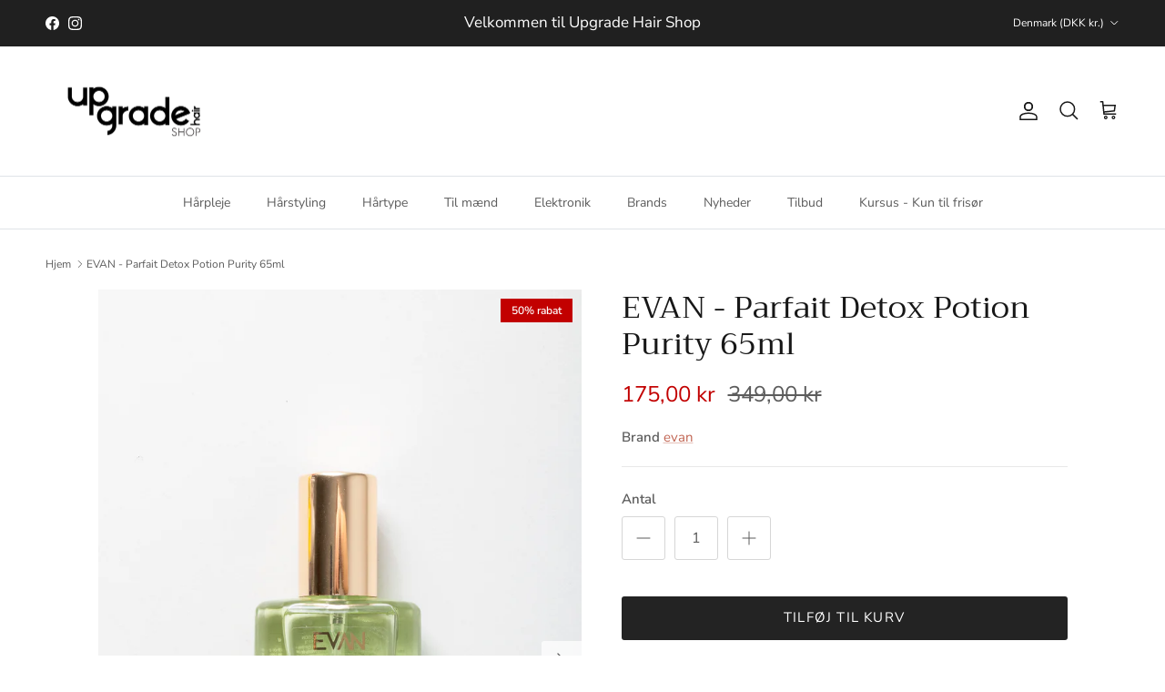

--- FILE ---
content_type: text/html; charset=utf-8
request_url: https://upgradehairshop.dk/products/kopi-af-parfait-balance-mask
body_size: 44481
content:
<!doctype html>
<html class="no-js" lang="en" dir="ltr">


  
<head>
  <meta name="google-site-verification" content="KjrKMbQhH3LRPB0BE07vncCUsCZ0QQl2g38gmZUzgHE" />

<!-- Google Tag Manager -->
<script>(function(w,d,s,l,i){w[l]=w[l]||[];w[l].push({'gtm.start':
new Date().getTime(),event:'gtm.js'});var f=d.getElementsByTagName(s)[0],
j=d.createElement(s),dl=l!='dataLayer'?'&l='+l:'';j.async=true;j.src=
'https://www.googletagmanager.com/gtm.js?id='+i+dl;f.parentNode.insertBefore(j,f);
})(window,document,'script','dataLayer','GTM-W3WR3SKS');</script>
<!-- End Google Tag Manager -->

  <script id="pandectes-rules">   /* PANDECTES-GDPR: DO NOT MODIFY AUTO GENERATED CODE OF THIS SCRIPT */      window.PandectesSettings = {"store":{"id":42685104291,"plan":"plus","theme":"Symmetry","primaryLocale":"en","adminMode":false},"tsPublished":1713964313,"declaration":{"showPurpose":false,"showProvider":false,"declIntroText":"We use cookies to optimize website functionality, analyze the performance, and provide personalized experience to you. Some cookies are essential to make the website operate and function correctly. Those cookies cannot be disabled. In this window you can manage your preference of cookies.","showDateGenerated":true},"language":{"languageMode":"Single","fallbackLanguage":"en","languageDetection":"browser","languagesSupported":[]},"texts":{"managed":{"headerText":{"en":"Vi respekterer dit privatliv"},"consentText":{"en":"<b>Denne hjemmeside bruger cookies</b><br><br>\n\nVi bruger cookies til at tilpasse vores indhold og annoncer, til at vise dig funktioner til sociale medier og til at analysere vores trafik. Vi deler også oplysninger om din brug af vores hjemmeside med vores partnere inden for sociale medier, annonceringspartnere og analysepartnere. Vores partnere kan kombinere disse data med andre oplysninger, du har givet dem, eller som de har indsamlet fra din brug af deres tjenester."},"dismissButtonText":{"en":"Ok"},"linkText":{"en":"Learn more"},"imprintText":{"en":"Imprint"},"preferencesButtonText":{"en":"Præferencer"},"allowButtonText":{"en":"Acceptere"},"denyButtonText":{"en":"Afslå"},"leaveSiteButtonText":{"en":"Leave this site"},"cookiePolicyText":{"en":"Cookiepolitik"},"preferencesPopupTitleText":{"en":"Manage consent preferences"},"preferencesPopupIntroText":{"en":"We use cookies to optimize website functionality, analyze the performance, and provide personalized experience to you. Some cookies are essential to make the website operate and function correctly. Those cookies cannot be disabled. In this window you can manage your preference of cookies."},"preferencesPopupCloseButtonText":{"en":"Close"},"preferencesPopupAcceptAllButtonText":{"en":"Accept all"},"preferencesPopupRejectAllButtonText":{"en":"Reject all"},"preferencesPopupSaveButtonText":{"en":"Save preferences"},"accessSectionTitleText":{"en":"Data portability"},"accessSectionParagraphText":{"en":"You have the right to request access to your data at any time."},"rectificationSectionTitleText":{"en":"Data Rectification"},"rectificationSectionParagraphText":{"en":"You have the right to request your data to be updated whenever you think it is appropriate."},"erasureSectionTitleText":{"en":"Right to be forgotten"},"erasureSectionParagraphText":{"en":"You have the right to ask all your data to be erased. After that, you will no longer be able to access your account."},"declIntroText":{"en":"We use cookies to optimize website functionality, analyze the performance, and provide personalized experience to you. Some cookies are essential to make the website operate and function correctly. Those cookies cannot be disabled. In this window you can manage your preference of cookies."}},"categories":{"strictlyNecessaryCookiesTitleText":{"en":"Strictly necessary cookies"},"functionalityCookiesTitleText":{"en":"Functional cookies"},"performanceCookiesTitleText":{"en":"Performance cookies"},"targetingCookiesTitleText":{"en":"Targeting cookies"},"unclassifiedCookiesTitleText":{"en":"Unclassified cookies"},"strictlyNecessaryCookiesDescriptionText":{"en":"These cookies are essential in order to enable you to move around the website and use its features, such as accessing secure areas of the website. The website cannot function properly without these cookies."},"functionalityCookiesDescriptionText":{"en":"These cookies enable the site to provide enhanced functionality and personalisation. They may be set by us or by third party providers whose services we have added to our pages. If you do not allow these cookies then some or all of these services may not function properly."},"performanceCookiesDescriptionText":{"en":"These cookies enable us to monitor and improve the performance of our website. For example, they allow us to count visits, identify traffic sources and see which parts of the site are most popular."},"targetingCookiesDescriptionText":{"en":"These cookies may be set through our site by our advertising partners. They may be used by those companies to build a profile of your interests and show you relevant adverts on other sites.    They do not store directly personal information, but are based on uniquely identifying your browser and internet device. If you do not allow these cookies, you will experience less targeted advertising."},"unclassifiedCookiesDescriptionText":{"en":"Unclassified cookies are cookies that we are in the process of classifying, together with the providers of individual cookies."}},"auto":{"declName":{"en":"Name"},"declPath":{"en":"Path"},"declType":{"en":"Type"},"declDomain":{"en":"Domain"},"declPurpose":{"en":"Purpose"},"declProvider":{"en":"Provider"},"declRetention":{"en":"Retention"},"declFirstParty":{"en":"First-party"},"declThirdParty":{"en":"Third-party"},"declSeconds":{"en":"seconds"},"declMinutes":{"en":"minutes"},"declHours":{"en":"hours"},"declDays":{"en":"days"},"declMonths":{"en":"months"},"declYears":{"en":"years"},"declSession":{"en":"Session"},"cookiesDetailsText":{"en":"Cookies details"},"preferencesPopupAlwaysAllowedText":{"en":"Always allowed"},"submitButton":{"en":"Submit"},"submittingButton":{"en":"Submitting..."},"cancelButton":{"en":"Cancel"},"guestsSupportInfoText":{"en":"Please login with your customer account to further proceed."},"guestsSupportEmailPlaceholder":{"en":"E-mail address"},"guestsSupportEmailValidationError":{"en":"Email is not valid"},"guestsSupportEmailSuccessTitle":{"en":"Thank you for your request"},"guestsSupportEmailFailureTitle":{"en":"A problem occurred"},"guestsSupportEmailSuccessMessage":{"en":"If you are registered as a customer of this store, you will soon receive an email with instructions on how to proceed."},"guestsSupportEmailFailureMessage":{"en":"Your request was not submitted. Please try again and if problem persists, contact store owner for assistance."},"confirmationSuccessTitle":{"en":"Your request is verified"},"confirmationFailureTitle":{"en":"A problem occurred"},"confirmationSuccessMessage":{"en":"We will soon get back to you as to your request."},"confirmationFailureMessage":{"en":"Your request was not verified. Please try again and if problem persists, contact store owner for assistance"},"consentSectionTitleText":{"en":"Your cookie consent"},"consentSectionNoConsentText":{"en":"You have not consented to the cookies policy of this website."},"consentSectionConsentedText":{"en":"You consented to the cookies policy of this website on"},"consentStatus":{"en":"Consent preference"},"consentDate":{"en":"Consent date"},"consentId":{"en":"Consent ID"},"consentSectionChangeConsentActionText":{"en":"Change consent preference"},"accessSectionGDPRRequestsActionText":{"en":"Data subject requests"},"accessSectionAccountInfoActionText":{"en":"Personal data"},"accessSectionOrdersRecordsActionText":{"en":"Orders"},"accessSectionDownloadReportActionText":{"en":"Request export"},"rectificationCommentPlaceholder":{"en":"Describe what you want to be updated"},"rectificationCommentValidationError":{"en":"Comment is required"},"rectificationSectionEditAccountActionText":{"en":"Request an update"},"erasureSectionRequestDeletionActionText":{"en":"Request personal data deletion"}}},"library":{"previewMode":false,"fadeInTimeout":0,"defaultBlocked":7,"showLink":true,"showImprintLink":false,"enabled":true,"cookie":{"name":"_pandectes_gdpr","expiryDays":365,"secure":true,"domain":""},"dismissOnScroll":false,"dismissOnWindowClick":false,"dismissOnTimeout":false,"palette":{"popup":{"background":"#FFFFFF","backgroundForCalculations":{"a":1,"b":255,"g":255,"r":255},"text":"#000000"},"button":{"background":"#000000","backgroundForCalculations":{"a":1,"b":0,"g":0,"r":0},"text":"#FFFFFF","textForCalculation":{"a":1,"b":255,"g":255,"r":255},"border":"transparent"}},"content":{"href":"https://rokkedal.myshopify.com/policies/privacy-policy","imprintHref":"/","close":"&#10005;","target":"","logo":"<img class=\"cc-banner-logo\" height=\"40\" width=\"40\" src=\"https://cdn.shopify.com/s/files/1/0426/8510/4291/t/19/assets/pandectes-logo.png?v=1713949788\" alt=\"Upgradehairshop.dk\" />"},"window":"<div role=\"dialog\" aria-live=\"polite\" aria-label=\"cookieconsent\" aria-describedby=\"cookieconsent:desc\" id=\"pandectes-banner\" class=\"cc-window-wrapper cc-overlay-wrapper\"><div class=\"pd-cookie-banner-window cc-window {{classes}}\"><!--googleoff: all-->{{children}}<!--googleon: all--></div></div>","compliance":{"custom":"<div class=\"cc-compliance cc-highlight\">{{preferences}}{{allow}}{{deny}}</div>"},"type":"custom","layouts":{"basic":"{{logo}}{{messagelink}}{{compliance}}"},"position":"overlay","theme":"block","revokable":true,"animateRevokable":false,"revokableReset":false,"revokableLogoUrl":"https://cdn.shopify.com/s/files/1/0426/8510/4291/t/19/assets/pandectes-reopen-logo.png?v=1713949789","revokablePlacement":"bottom-left","revokableMarginHorizontal":15,"revokableMarginVertical":15,"static":false,"autoAttach":true,"hasTransition":true,"blacklistPage":[""]},"geolocation":{"brOnly":false,"caOnly":false,"chOnly":false,"euOnly":false,"jpOnly":false,"thOnly":false,"zaOnly":false,"canadaOnly":false,"globalVisibility":true},"dsr":{"guestsSupport":false,"accessSectionDownloadReportAuto":false},"banner":{"resetTs":1713949786,"extraCss":"        .cc-banner-logo {max-width: 45em!important;}    @media(min-width: 768px) {.cc-window.cc-floating{max-width: 45em!important;width: 45em!important;}}    .cc-message, .pd-cookie-banner-window .cc-header, .cc-logo {text-align: center}    .cc-window-wrapper{z-index: 2147483647;-webkit-transition: opacity 1s ease;  transition: opacity 1s ease;}    .cc-window{z-index: 2147483647;font-family: inherit;}    .pd-cookie-banner-window .cc-header{font-family: inherit;}    .pd-cp-ui{font-family: inherit; background-color: #FFFFFF;color:#000000;}    button.pd-cp-btn, a.pd-cp-btn{background-color:#000000;color:#FFFFFF!important;}    input + .pd-cp-preferences-slider{background-color: rgba(0, 0, 0, 0.3)}    .pd-cp-scrolling-section::-webkit-scrollbar{background-color: rgba(0, 0, 0, 0.3)}    input:checked + .pd-cp-preferences-slider{background-color: rgba(0, 0, 0, 1)}    .pd-cp-scrolling-section::-webkit-scrollbar-thumb {background-color: rgba(0, 0, 0, 1)}    .pd-cp-ui-close{color:#000000;}    .pd-cp-preferences-slider:before{background-color: #FFFFFF}    .pd-cp-title:before {border-color: #000000!important}    .pd-cp-preferences-slider{background-color:#000000}    .pd-cp-toggle{color:#000000!important}    @media(max-width:699px) {.pd-cp-ui-close-top svg {fill: #000000}}    .pd-cp-toggle:hover,.pd-cp-toggle:visited,.pd-cp-toggle:active{color:#000000!important}    .pd-cookie-banner-window {box-shadow: 0 0 18px rgb(0 0 0 / 20%);}  .cc-allow {  color: white !important;  background-color: #4B81E8!important;}","customJavascript":null,"showPoweredBy":false,"revokableTrigger":false,"hybridStrict":false,"cookiesBlockedByDefault":"7","isActive":true,"implicitSavePreferences":false,"cookieIcon":true,"blockBots":false,"showCookiesDetails":true,"hasTransition":true,"blockingPage":false,"showOnlyLandingPage":false,"leaveSiteUrl":"https://www.google.com","linkRespectStoreLang":false},"cookies":{"0":[{"name":"secure_customer_sig","domain":"upgradehairshop.dk","path":"/","provider":"Shopify","firstParty":true,"retention":"1 year(s)","expires":1,"unit":"declYears","purpose":{"en":"Used in connection with customer login."}},{"name":"localization","domain":"upgradehairshop.dk","path":"/","provider":"Shopify","firstParty":true,"retention":"1 year(s)","expires":1,"unit":"declYears","purpose":{"en":"Shopify store localization"}},{"name":"cart_currency","domain":"upgradehairshop.dk","path":"/","provider":"Shopify","firstParty":true,"retention":"2 ","expires":2,"unit":"declSession","purpose":{"en":"The cookie is necessary for the secure checkout and payment function on the website. This function is provided by shopify.com."}},{"name":"shopify_pay_redirect","domain":"upgradehairshop.dk","path":"/","provider":"Shopify","firstParty":true,"retention":"1 hour(s)","expires":1,"unit":"declHours","purpose":{"en":"The cookie is necessary for the secure checkout and payment function on the website. This function is provided by shopify.com."}},{"name":"_cmp_a","domain":".upgradehairshop.dk","path":"/","provider":"Shopify","firstParty":true,"retention":"1 day(s)","expires":1,"unit":"declDays","purpose":{"en":"Used for managing customer privacy settings."}},{"name":"_tracking_consent","domain":".upgradehairshop.dk","path":"/","provider":"Shopify","firstParty":true,"retention":"1 year(s)","expires":1,"unit":"declYears","purpose":{"en":"Tracking preferences."}},{"name":"keep_alive","domain":"upgradehairshop.dk","path":"/","provider":"Shopify","firstParty":true,"retention":"30 minute(s)","expires":30,"unit":"declMinutes","purpose":{"en":"Used in connection with buyer localization."}}],"1":[{"name":"wpm-domain-test","domain":"dk","path":"/","provider":"Shopify","firstParty":false,"retention":"Session","expires":1,"unit":"declSeconds","purpose":{"en":"Used to test the storage of parameters about products added to the cart or payment currency"}},{"name":"wpm-domain-test","domain":"upgradehairshop.dk","path":"/","provider":"Shopify","firstParty":true,"retention":"Session","expires":1,"unit":"declSeconds","purpose":{"en":"Used to test the storage of parameters about products added to the cart or payment currency"}}],"2":[{"name":"_ga","domain":".upgradehairshop.dk","path":"/","provider":"Google","firstParty":true,"retention":"1 year(s)","expires":1,"unit":"declYears","purpose":{"en":"Cookie is set by Google Analytics with unknown functionality"}},{"name":"_shopify_sa_t","domain":"upgradehairshop.dk","path":"/","provider":"Shopify","firstParty":true,"retention":"30 minute(s)","expires":30,"unit":"declMinutes","purpose":{"en":"Shopify analytics relating to marketing & referrals."}},{"name":"_shopify_sa_p","domain":"upgradehairshop.dk","path":"/","provider":"Shopify","firstParty":true,"retention":"30 minute(s)","expires":30,"unit":"declMinutes","purpose":{"en":"Shopify analytics relating to marketing & referrals."}},{"name":"_orig_referrer","domain":".upgradehairshop.dk","path":"/","provider":"Shopify","firstParty":true,"retention":"2 ","expires":2,"unit":"declSession","purpose":{"en":"Tracks landing pages."}},{"name":"_landing_page","domain":".upgradehairshop.dk","path":"/","provider":"Shopify","firstParty":true,"retention":"2 ","expires":2,"unit":"declSession","purpose":{"en":"Tracks landing pages."}},{"name":"_shopify_s","domain":"upgradehairshop.dk","path":"/","provider":"Shopify","firstParty":true,"retention":"30 minute(s)","expires":30,"unit":"declMinutes","purpose":{"en":"Shopify analytics."}},{"name":"__cf_bm","domain":".forms.soundestlink.com","path":"/","provider":"CloudFlare","firstParty":false,"retention":"30 minute(s)","expires":30,"unit":"declMinutes","purpose":{"en":"Used to manage incoming traffic that matches criteria associated with bots."}},{"name":"_shopify_y","domain":".upgradehairshop.dk","path":"/","provider":"Shopify","firstParty":true,"retention":"1 year(s)","expires":1,"unit":"declYears","purpose":{"en":"Shopify analytics."}},{"name":"_shopify_s","domain":"dk","path":"/","provider":"Shopify","firstParty":false,"retention":"Session","expires":1,"unit":"declSeconds","purpose":{"en":"Shopify analytics."}},{"name":"_boomr_clss","domain":"https://upgradehairshop.dk","path":"/","provider":"Shopify","firstParty":true,"retention":"Persistent","expires":1,"unit":"declYears","purpose":{"en":"Used to monitor and optimize the performance of Shopify stores."}},{"name":"_ga_J0V04440YW","domain":".upgradehairshop.dk","path":"/","provider":"Google","firstParty":true,"retention":"1 year(s)","expires":1,"unit":"declYears","purpose":{"en":""}}],"4":[{"name":"omnisendSessionID","domain":".upgradehairshop.dk","path":"/","provider":"Omnisend","firstParty":true,"retention":"30 minute(s)","expires":30,"unit":"declMinutes","purpose":{"en":"Used to identify a session of an anonymous contact or a contact."}},{"name":"soundestID","domain":".upgradehairshop.dk","path":"/","provider":"Omnisend","firstParty":true,"retention":"Session","expires":-55,"unit":"declYears","purpose":{"en":"Used to identify an anonymous contact."}},{"name":"_fbp","domain":".upgradehairshop.dk","path":"/","provider":"Facebook","firstParty":true,"retention":"3 month(s)","expires":3,"unit":"declMonths","purpose":{"en":"Cookie is placed by Facebook to track visits across websites."}},{"name":"lastExternalReferrer","domain":"https://upgradehairshop.dk","path":"/","provider":"Facebook","firstParty":true,"retention":"Persistent","expires":1,"unit":"declYears","purpose":{"en":"Detects how the user reached the website by registering their last URL-address."}},{"name":"lastExternalReferrerTime","domain":"https://upgradehairshop.dk","path":"/","provider":"Facebook","firstParty":true,"retention":"Persistent","expires":1,"unit":"declYears","purpose":{"en":"Contains the timestamp of the last update of the lastExternalReferrer cookie."}},{"name":"_privy_D49878348990B2459E4E4A3E","domain":".upgradehairshop.dk","path":"/","provider":"Privy","firstParty":true,"retention":"1 year(s)","expires":1,"unit":"declYears","purpose":{"en":""}}],"8":[{"name":"_GRECAPTCHA","domain":"www.google.com","path":"/recaptcha","provider":"Unknown","firstParty":false,"retention":"6 month(s)","expires":6,"unit":"declMonths","purpose":{"en":""}},{"name":"omnisendShopifyCart","domain":".upgradehairshop.dk","path":"/","provider":"Unknown","firstParty":true,"retention":"Session","expires":-55,"unit":"declYears","purpose":{"en":""}},{"name":"privy-user-1e0866d4-ddeb-43ca-ad34-b6e384841147-_privy_a_timestamp","domain":"https://upgradehairshop.dk","path":"/","provider":"Unknown","firstParty":true,"retention":"Persistent","expires":1,"unit":"declYears","purpose":{"en":""}},{"name":"privy-user-1e0866d4-ddeb-43ca-ad34-b6e384841147-_privy_b_timestamp","domain":"https://upgradehairshop.dk","path":"/","provider":"Unknown","firstParty":true,"retention":"Persistent","expires":1,"unit":"declYears","purpose":{"en":""}},{"name":"privy-user-1e0866d4-ddeb-43ca-ad34-b6e384841147-_privy_b","domain":"https://upgradehairshop.dk","path":"/","provider":"Unknown","firstParty":true,"retention":"Persistent","expires":1,"unit":"declYears","purpose":{"en":""}},{"name":"privy-user-1e0866d4-ddeb-43ca-ad34-b6e384841147-shopify-cart-value","domain":"https://upgradehairshop.dk","path":"/","provider":"Unknown","firstParty":true,"retention":"Persistent","expires":1,"unit":"declYears","purpose":{"en":""}},{"name":"_shopify_essential","domain":"upgradehairshop.dk","path":"/","provider":"Unknown","firstParty":true,"retention":"1 year(s)","expires":1,"unit":"declYears","purpose":{"en":""}},{"name":"Privy","domain":"https://upgradehairshop.dk","path":"/","provider":"Unknown","firstParty":true,"retention":"Persistent","expires":1,"unit":"declYears","purpose":{"en":""}},{"name":"privy-user-1e0866d4-ddeb-43ca-ad34-b6e384841147-_privy_a","domain":"https://upgradehairshop.dk","path":"/","provider":"Unknown","firstParty":true,"retention":"Persistent","expires":1,"unit":"declYears","purpose":{"en":""}},{"name":"privy-user-1e0866d4-ddeb-43ca-ad34-b6e384841147-shopify-cart","domain":"https://upgradehairshop.dk","path":"/","provider":"Unknown","firstParty":true,"retention":"Persistent","expires":1,"unit":"declYears","purpose":{"en":""}},{"name":"rc::c","domain":"https://www.google.com","path":"/","provider":"Unknown","firstParty":false,"retention":"Session","expires":1,"unit":"declYears","purpose":{"en":""}},{"name":"rc::b","domain":"https://www.google.com","path":"/","provider":"Unknown","firstParty":false,"retention":"Session","expires":1,"unit":"declYears","purpose":{"en":""}},{"name":"rc::d-1713952273896","domain":"https://www.google.com","path":"/","provider":"Unknown","firstParty":false,"retention":"Persistent","expires":1,"unit":"declYears","purpose":{"en":""}},{"name":"rc::d-1713952278292","domain":"https://www.google.com","path":"/","provider":"Unknown","firstParty":false,"retention":"Persistent","expires":1,"unit":"declYears","purpose":{"en":""}},{"name":"rc::a","domain":"https://www.google.com","path":"/","provider":"Unknown","firstParty":false,"retention":"Persistent","expires":1,"unit":"declYears","purpose":{"en":""}},{"name":"rc::f","domain":"https://www.google.com","path":"/","provider":"Unknown","firstParty":false,"retention":"Persistent","expires":1,"unit":"declYears","purpose":{"en":""}},{"name":"rc::d-1713952282856","domain":"https://www.google.com","path":"/","provider":"Unknown","firstParty":false,"retention":"Persistent","expires":1,"unit":"declYears","purpose":{"en":""}},{"name":"rc::d-1713952287796","domain":"https://www.google.com","path":"/","provider":"Unknown","firstParty":false,"retention":"Persistent","expires":1,"unit":"declYears","purpose":{"en":""}},{"name":"local-storage-test","domain":"https://upgradehairshop.dk","path":"/","provider":"Unknown","firstParty":true,"retention":"Persistent","expires":1,"unit":"declYears","purpose":{"en":""}},{"name":"rc::d-1713952294597","domain":"https://www.google.com","path":"/","provider":"Unknown","firstParty":false,"retention":"Persistent","expires":1,"unit":"declYears","purpose":{"en":""}},{"name":"rc::d-1713952297328","domain":"https://www.google.com","path":"/","provider":"Unknown","firstParty":false,"retention":"Persistent","expires":1,"unit":"declYears","purpose":{"en":""}},{"name":"rc::d-1713952292867","domain":"https://www.google.com","path":"/","provider":"Unknown","firstParty":false,"retention":"Persistent","expires":1,"unit":"declYears","purpose":{"en":""}}]},"blocker":{"isActive":false,"googleConsentMode":{"id":"","analyticsId":"G-J0V04440YW","adwordsId":"","isActive":true,"adStorageCategory":4,"analyticsStorageCategory":2,"personalizationStorageCategory":1,"functionalityStorageCategory":1,"customEvent":true,"securityStorageCategory":0,"redactData":false,"urlPassthrough":false,"dataLayerProperty":"dataLayer","waitForUpdate":0,"useNativeChannel":true},"facebookPixel":{"id":"","isActive":false,"ldu":false},"rakuten":{"isActive":false,"cmp":false,"ccpa":false},"klaviyoIsActive":false,"gpcIsActive":false,"defaultBlocked":7,"patterns":{"whiteList":[],"blackList":{"1":[],"2":[],"4":[],"8":[]},"iframesWhiteList":[],"iframesBlackList":{"1":[],"2":[],"4":[],"8":[]},"beaconsWhiteList":[],"beaconsBlackList":{"1":[],"2":[],"4":[],"8":[]}}}}      !function(){"use strict";window.PandectesRules=window.PandectesRules||{},window.PandectesRules.manualBlacklist={1:[],2:[],4:[]},window.PandectesRules.blacklistedIFrames={1:[],2:[],4:[]},window.PandectesRules.blacklistedCss={1:[],2:[],4:[]},window.PandectesRules.blacklistedBeacons={1:[],2:[],4:[]};var e="javascript/blocked",t="_pandectes_gdpr";function n(e){return new RegExp(e.replace(/[/\\.+?$()]/g,"\\$&").replace("*","(.*)"))}var a=function(e){try{return JSON.parse(e)}catch(e){return!1}},r=function(e){var t=arguments.length>1&&void 0!==arguments[1]?arguments[1]:"log",n=new URLSearchParams(window.location.search);n.get("log")&&console[t]("PandectesRules: ".concat(e))};function o(e){var t=document.createElement("script");t.async=!0,t.src=e,document.head.appendChild(t)}function i(e,t){var n=Object.keys(e);if(Object.getOwnPropertySymbols){var a=Object.getOwnPropertySymbols(e);t&&(a=a.filter((function(t){return Object.getOwnPropertyDescriptor(e,t).enumerable}))),n.push.apply(n,a)}return n}function s(e){for(var t=1;t<arguments.length;t++){var n=null!=arguments[t]?arguments[t]:{};t%2?i(Object(n),!0).forEach((function(t){l(e,t,n[t])})):Object.getOwnPropertyDescriptors?Object.defineProperties(e,Object.getOwnPropertyDescriptors(n)):i(Object(n)).forEach((function(t){Object.defineProperty(e,t,Object.getOwnPropertyDescriptor(n,t))}))}return e}function c(e){return c="function"==typeof Symbol&&"symbol"==typeof Symbol.iterator?function(e){return typeof e}:function(e){return e&&"function"==typeof Symbol&&e.constructor===Symbol&&e!==Symbol.prototype?"symbol":typeof e},c(e)}function l(e,t,n){return t in e?Object.defineProperty(e,t,{value:n,enumerable:!0,configurable:!0,writable:!0}):e[t]=n,e}function d(e,t){return function(e){if(Array.isArray(e))return e}(e)||function(e,t){var n=null==e?null:"undefined"!=typeof Symbol&&e[Symbol.iterator]||e["@@iterator"];if(null==n)return;var a,r,o=[],i=!0,s=!1;try{for(n=n.call(e);!(i=(a=n.next()).done)&&(o.push(a.value),!t||o.length!==t);i=!0);}catch(e){s=!0,r=e}finally{try{i||null==n.return||n.return()}finally{if(s)throw r}}return o}(e,t)||f(e,t)||function(){throw new TypeError("Invalid attempt to destructure non-iterable instance.\nIn order to be iterable, non-array objects must have a [Symbol.iterator]() method.")}()}function u(e){return function(e){if(Array.isArray(e))return p(e)}(e)||function(e){if("undefined"!=typeof Symbol&&null!=e[Symbol.iterator]||null!=e["@@iterator"])return Array.from(e)}(e)||f(e)||function(){throw new TypeError("Invalid attempt to spread non-iterable instance.\nIn order to be iterable, non-array objects must have a [Symbol.iterator]() method.")}()}function f(e,t){if(e){if("string"==typeof e)return p(e,t);var n=Object.prototype.toString.call(e).slice(8,-1);return"Object"===n&&e.constructor&&(n=e.constructor.name),"Map"===n||"Set"===n?Array.from(e):"Arguments"===n||/^(?:Ui|I)nt(?:8|16|32)(?:Clamped)?Array$/.test(n)?p(e,t):void 0}}function p(e,t){(null==t||t>e.length)&&(t=e.length);for(var n=0,a=new Array(t);n<t;n++)a[n]=e[n];return a}var g=window.PandectesRulesSettings||window.PandectesSettings,y=!(void 0===window.dataLayer||!Array.isArray(window.dataLayer)||!window.dataLayer.some((function(e){return"pandectes_full_scan"===e.event}))),h=function(){var e,n=arguments.length>0&&void 0!==arguments[0]?arguments[0]:t,r="; "+document.cookie,o=r.split("; "+n+"=");if(o.length<2)e={};else{var i=o.pop(),s=i.split(";");e=window.atob(s.shift())}var c=a(e);return!1!==c?c:e}(),v=g.banner.isActive,w=g.blocker,m=w.defaultBlocked,b=w.patterns,k=h&&null!==h.preferences&&void 0!==h.preferences?h.preferences:null,_=y?0:v?null===k?m:k:0,L={1:0==(1&_),2:0==(2&_),4:0==(4&_)},S=b.blackList,C=b.whiteList,P=b.iframesBlackList,A=b.iframesWhiteList,E=b.beaconsBlackList,O=b.beaconsWhiteList,B={blackList:[],whiteList:[],iframesBlackList:{1:[],2:[],4:[],8:[]},iframesWhiteList:[],beaconsBlackList:{1:[],2:[],4:[],8:[]},beaconsWhiteList:[]};[1,2,4].map((function(e){var t;L[e]||((t=B.blackList).push.apply(t,u(S[e].length?S[e].map(n):[])),B.iframesBlackList[e]=P[e].length?P[e].map(n):[],B.beaconsBlackList[e]=E[e].length?E[e].map(n):[])})),B.whiteList=C.length?C.map(n):[],B.iframesWhiteList=A.length?A.map(n):[],B.beaconsWhiteList=O.length?O.map(n):[];var j={scripts:[],iframes:{1:[],2:[],4:[]},beacons:{1:[],2:[],4:[]},css:{1:[],2:[],4:[]}},I=function(t,n){return t&&(!n||n!==e)&&(!B.blackList||B.blackList.some((function(e){return e.test(t)})))&&(!B.whiteList||B.whiteList.every((function(e){return!e.test(t)})))},R=function(e){var t=e.getAttribute("src");return B.blackList&&B.blackList.every((function(e){return!e.test(t)}))||B.whiteList&&B.whiteList.some((function(e){return e.test(t)}))},N=function(e,t){var n=B.iframesBlackList[t],a=B.iframesWhiteList;return e&&(!n||n.some((function(t){return t.test(e)})))&&(!a||a.every((function(t){return!t.test(e)})))},T=function(e,t){var n=B.beaconsBlackList[t],a=B.beaconsWhiteList;return e&&(!n||n.some((function(t){return t.test(e)})))&&(!a||a.every((function(t){return!t.test(e)})))},x=new MutationObserver((function(e){for(var t=0;t<e.length;t++)for(var n=e[t].addedNodes,a=0;a<n.length;a++){var r=n[a],o=r.dataset&&r.dataset.cookiecategory;if(1===r.nodeType&&"LINK"===r.tagName){var i=r.dataset&&r.dataset.href;if(i&&o)switch(o){case"functionality":case"C0001":j.css[1].push(i);break;case"performance":case"C0002":j.css[2].push(i);break;case"targeting":case"C0003":j.css[4].push(i)}}}})),D=new MutationObserver((function(t){for(var n=0;n<t.length;n++)for(var a=t[n].addedNodes,r=function(t){var n=a[t],r=n.src||n.dataset&&n.dataset.src,o=n.dataset&&n.dataset.cookiecategory;if(1===n.nodeType&&"IFRAME"===n.tagName){if(r){var i=!1;N(r,1)||"functionality"===o||"C0001"===o?(i=!0,j.iframes[1].push(r)):N(r,2)||"performance"===o||"C0002"===o?(i=!0,j.iframes[2].push(r)):(N(r,4)||"targeting"===o||"C0003"===o)&&(i=!0,j.iframes[4].push(r)),i&&(n.removeAttribute("src"),n.setAttribute("data-src",r))}}else if(1===n.nodeType&&"IMG"===n.tagName){if(r){var s=!1;T(r,1)?(s=!0,j.beacons[1].push(r)):T(r,2)?(s=!0,j.beacons[2].push(r)):T(r,4)&&(s=!0,j.beacons[4].push(r)),s&&(n.removeAttribute("src"),n.setAttribute("data-src",r))}}else if(1===n.nodeType&&"LINK"===n.tagName){var c=n.dataset&&n.dataset.href;if(c&&o)switch(o){case"functionality":case"C0001":j.css[1].push(c);break;case"performance":case"C0002":j.css[2].push(c);break;case"targeting":case"C0003":j.css[4].push(c)}}else if(1===n.nodeType&&"SCRIPT"===n.tagName){var l=n.type,d=!1;if(I(r,l))d=!0;else if(r&&o)switch(o){case"functionality":case"C0001":d=!0,window.PandectesRules.manualBlacklist[1].push(r);break;case"performance":case"C0002":d=!0,window.PandectesRules.manualBlacklist[2].push(r);break;case"targeting":case"C0003":d=!0,window.PandectesRules.manualBlacklist[4].push(r)}if(d){j.scripts.push([n,l]),n.type=e;n.addEventListener("beforescriptexecute",(function t(a){n.getAttribute("type")===e&&a.preventDefault(),n.removeEventListener("beforescriptexecute",t)})),n.parentElement&&n.parentElement.removeChild(n)}}},o=0;o<a.length;o++)r(o)})),M=document.createElement,z={src:Object.getOwnPropertyDescriptor(HTMLScriptElement.prototype,"src"),type:Object.getOwnPropertyDescriptor(HTMLScriptElement.prototype,"type")};window.PandectesRules.unblockCss=function(e){var t=j.css[e]||[];t.length&&r("Unblocking CSS for ".concat(e)),t.forEach((function(e){var t=document.querySelector('link[data-href^="'.concat(e,'"]'));t.removeAttribute("data-href"),t.href=e})),j.css[e]=[]},window.PandectesRules.unblockIFrames=function(e){var t=j.iframes[e]||[];t.length&&r("Unblocking IFrames for ".concat(e)),B.iframesBlackList[e]=[],t.forEach((function(e){var t=document.querySelector('iframe[data-src^="'.concat(e,'"]'));t.removeAttribute("data-src"),t.src=e})),j.iframes[e]=[]},window.PandectesRules.unblockBeacons=function(e){var t=j.beacons[e]||[];t.length&&r("Unblocking Beacons for ".concat(e)),B.beaconsBlackList[e]=[],t.forEach((function(e){var t=document.querySelector('img[data-src^="'.concat(e,'"]'));t.removeAttribute("data-src"),t.src=e})),j.beacons[e]=[]},window.PandectesRules.unblockInlineScripts=function(e){var t=1===e?"functionality":2===e?"performance":"targeting";document.querySelectorAll('script[type="javascript/blocked"][data-cookiecategory="'.concat(t,'"]')).forEach((function(e){var t=e.textContent;e.parentNode.removeChild(e);var n=document.createElement("script");n.type="text/javascript",n.textContent=t,document.body.appendChild(n)}))},window.PandectesRules.unblock=function(t){t.length<1?(B.blackList=[],B.whiteList=[],B.iframesBlackList=[],B.iframesWhiteList=[]):(B.blackList&&(B.blackList=B.blackList.filter((function(e){return t.every((function(t){return"string"==typeof t?!e.test(t):t instanceof RegExp?e.toString()!==t.toString():void 0}))}))),B.whiteList&&(B.whiteList=[].concat(u(B.whiteList),u(t.map((function(e){if("string"==typeof e){var t=".*"+n(e)+".*";if(B.whiteList.every((function(e){return e.toString()!==t.toString()})))return new RegExp(t)}else if(e instanceof RegExp&&B.whiteList.every((function(t){return t.toString()!==e.toString()})))return e;return null})).filter(Boolean)))));for(var a=document.querySelectorAll('script[type="'.concat(e,'"]')),o=0;o<a.length;o++){var i=a[o];R(i)&&(j.scripts.push([i,"application/javascript"]),i.parentElement.removeChild(i))}var s=0;u(j.scripts).forEach((function(e,t){var n=d(e,2),a=n[0],r=n[1];if(R(a)){for(var o=document.createElement("script"),i=0;i<a.attributes.length;i++){var c=a.attributes[i];"src"!==c.name&&"type"!==c.name&&o.setAttribute(c.name,a.attributes[i].value)}o.setAttribute("src",a.src),o.setAttribute("type",r||"application/javascript"),document.head.appendChild(o),j.scripts.splice(t-s,1),s++}})),0==B.blackList.length&&0===B.iframesBlackList[1].length&&0===B.iframesBlackList[2].length&&0===B.iframesBlackList[4].length&&0===B.beaconsBlackList[1].length&&0===B.beaconsBlackList[2].length&&0===B.beaconsBlackList[4].length&&(r("Disconnecting observers"),D.disconnect(),x.disconnect())};var W,F,U=g.store.adminMode,q=g.blocker,J=q.defaultBlocked;W=function(){!function(){var e=window.Shopify.trackingConsent;if(!1!==e.shouldShowBanner()||null!==k||7!==J)try{var t=U&&!(window.Shopify&&window.Shopify.AdminBarInjector),n={preferences:0==(1&_)||y||t,analytics:0==(2&_)||y||t,marketing:0==(4&_)||y||t};e.firstPartyMarketingAllowed()===n.marketing&&e.analyticsProcessingAllowed()===n.analytics&&e.preferencesProcessingAllowed()===n.preferences||(n.sale_of_data=n.marketing,e.setTrackingConsent(n,(function(e){e&&e.error?r("Shopify.customerPrivacy API - failed to setTrackingConsent"):r("setTrackingConsent(".concat(JSON.stringify(n),")"))})))}catch(e){r("Shopify.customerPrivacy API - exception")}}(),function(){var e=window.Shopify.trackingConsent,t=e.currentVisitorConsent();if(q.gpcIsActive&&"CCPA"===e.getRegulation()&&"no"===t.gpc&&"yes"!==t.sale_of_data){var n={sale_of_data:!1};e.setTrackingConsent(n,(function(e){e&&e.error?r("Shopify.customerPrivacy API - failed to setTrackingConsent({".concat(JSON.stringify(n),")")):r("setTrackingConsent(".concat(JSON.stringify(n),")"))}))}}()},F=null,window.Shopify&&window.Shopify.loadFeatures&&window.Shopify.trackingConsent?W():F=setInterval((function(){window.Shopify&&window.Shopify.loadFeatures&&(clearInterval(F),window.Shopify.loadFeatures([{name:"consent-tracking-api",version:"0.1"}],(function(e){e?r("Shopify.customerPrivacy API - failed to load"):(r("shouldShowBanner() -> ".concat(window.Shopify.trackingConsent.shouldShowBanner()," | saleOfDataRegion() -> ").concat(window.Shopify.trackingConsent.saleOfDataRegion())),W())})))}),10);var G=g.banner.isActive,H=g.blocker.googleConsentMode,$=H.isActive,K=H.customEvent,V=H.id,Y=void 0===V?"":V,Q=H.analyticsId,X=void 0===Q?"":Q,Z=H.adwordsId,ee=void 0===Z?"":Z,te=H.redactData,ne=H.urlPassthrough,ae=H.adStorageCategory,re=H.analyticsStorageCategory,oe=H.functionalityStorageCategory,ie=H.personalizationStorageCategory,se=H.securityStorageCategory,ce=H.dataLayerProperty,le=void 0===ce?"dataLayer":ce,de=H.waitForUpdate,ue=void 0===de?0:de,fe=H.useNativeChannel,pe=void 0!==fe&&fe;function ge(){window[le].push(arguments)}window[le]=window[le]||[];var ye,he,ve={hasInitialized:!1,useNativeChannel:!1,ads_data_redaction:!1,url_passthrough:!1,data_layer_property:"dataLayer",storage:{ad_storage:"granted",ad_user_data:"granted",ad_personalization:"granted",analytics_storage:"granted",functionality_storage:"granted",personalization_storage:"granted",security_storage:"granted"}};if(G&&$){var we=0==(_&ae)?"granted":"denied",me=0==(_&re)?"granted":"denied",be=0==(_&oe)?"granted":"denied",ke=0==(_&ie)?"granted":"denied",_e=0==(_&se)?"granted":"denied";ve.hasInitialized=!0,ve.useNativeChannel=pe,ve.ads_data_redaction="denied"===we&&te,ve.url_passthrough=ne,ve.storage.ad_storage=we,ve.storage.ad_user_data=we,ve.storage.ad_personalization=we,ve.storage.analytics_storage=me,ve.storage.functionality_storage=be,ve.storage.personalization_storage=ke,ve.storage.security_storage=_e,ue&&(ve.storage.wait_for_update="denied"===me||"denied"===we?ue:0),ve.data_layer_property=le||"dataLayer",ve.ads_data_redaction&&ge("set","ads_data_redaction",ve.ads_data_redaction),ve.url_passthrough&&ge("set","url_passthrough",ve.url_passthrough),ve.useNativeChannel&&(window[le].push=function(){for(var e=!1,t=arguments.length,n=new Array(t),a=0;a<t;a++)n[a]=arguments[a];if(n&&n[0]){var r=n[0][0],o=n[0][1],i=n[0][2],s=i&&"object"===c(i)&&4===Object.values(i).length&&i.ad_storage&&i.analytics_storage&&i.ad_user_data&&i.ad_personalization;if("consent"===r&&s)if("default"===o)i.functionality_storage=ve.storage.functionality_storage,i.personalization_storage=ve.storage.personalization_storage,i.security_storage="granted",ve.storage.wait_for_update&&(i.wait_for_update=ve.storage.wait_for_update),e=!0;else if("update"===o){try{var l=window.Shopify.customerPrivacy.preferencesProcessingAllowed()?"granted":"denied";i.functionality_storage=l,i.personalization_storage=l}catch(e){}i.security_storage="granted"}}var d=Array.prototype.push.apply(this,n);return e&&window.dispatchEvent(new CustomEvent("PandectesEvent_NativeApp")),d}),pe?window.addEventListener("PandectesEvent_NativeApp",Le):Le()}function Le(){!1===pe?(console.log("Pandectes: Google Consent Mode (av2)"),ge("consent","default",ve.storage)):console.log("Pandectes: Google Consent Mode (av2nc)"),(Y.length||X.length||ee.length)&&(window[ve.data_layer_property].push({"pandectes.start":(new Date).getTime(),event:"pandectes-rules.min.js"}),(X.length||ee.length)&&ge("js",new Date));var e="https://www.googletagmanager.com";if(Y.length){var t=Y.split(",");window[ve.data_layer_property].push({"gtm.start":(new Date).getTime(),event:"gtm.js"});for(var n=0;n<t.length;n++){var a="dataLayer"!==ve.data_layer_property?"&l=".concat(ve.data_layer_property):"";o("".concat(e,"/gtm.js?id=").concat(t[n].trim()).concat(a))}}if(X.length)for(var r=X.split(","),i=0;i<r.length;i++){var s=r[i].trim();s.length&&(o("".concat(e,"/gtag/js?id=").concat(s)),ge("config",s,{send_page_view:!1}))}if(ee.length)for(var c=ee.split(","),l=0;l<c.length;l++){var d=c[l].trim();d.length&&(o("".concat(e,"/gtag/js?id=").concat(d)),ge("config",d,{allow_enhanced_conversions:!0}))}pe&&window.removeEventListener("PandectesEvent_NativeApp",Le)}G&&K&&(he=7===(ye=_)?"deny":0===ye?"allow":"mixed",window[le].push({event:"Pandectes_Consent_Update",pandectes_status:he,pandectes_categories:{C0000:"allow",C0001:L[1]?"allow":"deny",C0002:L[2]?"allow":"deny",C0003:L[4]?"allow":"deny"}}));var Se=g.blocker,Ce=Se.klaviyoIsActive,Pe=Se.googleConsentMode.adStorageCategory;Ce&&window.addEventListener("PandectesEvent_OnConsent",(function(e){var t=e.detail.preferences;if(null!=t){var n=0==(t&Pe)?"granted":"denied";void 0!==window.klaviyo&&window.klaviyo.isIdentified()&&window.klaviyo.push(["identify",{ad_personalization:n,ad_user_data:n}])}})),g.banner.revokableTrigger&&window.addEventListener("PandectesEvent_OnInitialize",(function(){document.querySelectorAll('[href*="#reopenBanner"]').forEach((function(e){e.onclick=function(e){e.preventDefault(),window.Pandectes.fn.revokeConsent()}}))})),window.PandectesRules.gcm=ve;var Ae=g.banner.isActive,Ee=g.blocker.isActive;r("Prefs: ".concat(_," | Banner: ").concat(Ae?"on":"off"," | Blocker: ").concat(Ee?"on":"off"));var Oe=null===k&&/\/checkouts\//.test(window.location.pathname);0!==_&&!1===y&&Ee&&!Oe&&(r("Blocker will execute"),document.createElement=function(){for(var t=arguments.length,n=new Array(t),a=0;a<t;a++)n[a]=arguments[a];if("script"!==n[0].toLowerCase())return M.bind?M.bind(document).apply(void 0,n):M;var r=M.bind(document).apply(void 0,n);try{Object.defineProperties(r,{src:s(s({},z.src),{},{set:function(t){I(t,r.type)&&z.type.set.call(this,e),z.src.set.call(this,t)}}),type:s(s({},z.type),{},{get:function(){var t=z.type.get.call(this);return t===e||I(this.src,t)?null:t},set:function(t){var n=I(r.src,r.type)?e:t;z.type.set.call(this,n)}})}),r.setAttribute=function(t,n){if("type"===t){var a=I(r.src,r.type)?e:n;z.type.set.call(r,a)}else"src"===t?(I(n,r.type)&&z.type.set.call(r,e),z.src.set.call(r,n)):HTMLScriptElement.prototype.setAttribute.call(r,t,n)}}catch(e){console.warn("Yett: unable to prevent script execution for script src ",r.src,".\n",'A likely cause would be because you are using a third-party browser extension that monkey patches the "document.createElement" function.')}return r},D.observe(document.documentElement,{childList:!0,subtree:!0}),x.observe(document.documentElement,{childList:!0,subtree:!0}))}();
</script>
<meta charset="utf-8">
<meta name="viewport" content="width=device-width,initial-scale=1">
<title>EVAN - Parfait Detox Potion Purity 65ml</title><link rel="canonical" href="https://upgradehairshop.dk/products/kopi-af-parfait-balance-mask"><link rel="icon" href="//upgradehairshop.dk/cdn/shop/files/upgrade_hair_shop_logo_sort.png?crop=center&height=48&v=1709731119&width=48" type="image/png">
  <link rel="apple-touch-icon" href="//upgradehairshop.dk/cdn/shop/files/upgrade_hair_shop_logo_sort.png?crop=center&height=180&v=1709731119&width=180"><meta name="description" content="Parfait Potion Purity: Til problemer i hovedbunden Parfait Potion Purity er udviklet specielt til at adressere problemer i hovedbunden. Denne potion indeholder melaleuca-olie, også kendt som Tea Tree olie, der virker effektivt mod skæl, bekæmper kløe og beroliger huden og hovedbunden. Melaleuca-olien i Parfait Potion P"><meta property="og:site_name" content="Upgradehairshop.dk">
<meta property="og:url" content="https://upgradehairshop.dk/products/kopi-af-parfait-balance-mask">
<meta property="og:title" content="EVAN - Parfait Detox Potion Purity 65ml">
<meta property="og:type" content="product">
<meta property="og:description" content="Parfait Potion Purity: Til problemer i hovedbunden Parfait Potion Purity er udviklet specielt til at adressere problemer i hovedbunden. Denne potion indeholder melaleuca-olie, også kendt som Tea Tree olie, der virker effektivt mod skæl, bekæmper kløe og beroliger huden og hovedbunden. Melaleuca-olien i Parfait Potion P"><meta property="og:image" content="http://upgradehairshop.dk/cdn/shop/files/EvanCare-IsabelaRachide-43.jpg?crop=center&height=1200&v=1692610362&width=1200">
  <meta property="og:image:secure_url" content="https://upgradehairshop.dk/cdn/shop/files/EvanCare-IsabelaRachide-43.jpg?crop=center&height=1200&v=1692610362&width=1200">
  <meta property="og:image:width" content="1365">
  <meta property="og:image:height" content="2048"><meta property="og:price:amount" content="175,00">
  <meta property="og:price:currency" content="DKK"><meta name="twitter:card" content="summary_large_image">
<meta name="twitter:title" content="EVAN - Parfait Detox Potion Purity 65ml">
<meta name="twitter:description" content="Parfait Potion Purity: Til problemer i hovedbunden Parfait Potion Purity er udviklet specielt til at adressere problemer i hovedbunden. Denne potion indeholder melaleuca-olie, også kendt som Tea Tree olie, der virker effektivt mod skæl, bekæmper kløe og beroliger huden og hovedbunden. Melaleuca-olien i Parfait Potion P">
<style>@font-face {
  font-family: "Nunito Sans";
  font-weight: 400;
  font-style: normal;
  font-display: fallback;
  src: url("//upgradehairshop.dk/cdn/fonts/nunito_sans/nunitosans_n4.0276fe080df0ca4e6a22d9cb55aed3ed5ba6b1da.woff2") format("woff2"),
       url("//upgradehairshop.dk/cdn/fonts/nunito_sans/nunitosans_n4.b4964bee2f5e7fd9c3826447e73afe2baad607b7.woff") format("woff");
}
@font-face {
  font-family: "Nunito Sans";
  font-weight: 700;
  font-style: normal;
  font-display: fallback;
  src: url("//upgradehairshop.dk/cdn/fonts/nunito_sans/nunitosans_n7.25d963ed46da26098ebeab731e90d8802d989fa5.woff2") format("woff2"),
       url("//upgradehairshop.dk/cdn/fonts/nunito_sans/nunitosans_n7.d32e3219b3d2ec82285d3027bd673efc61a996c8.woff") format("woff");
}
@font-face {
  font-family: "Nunito Sans";
  font-weight: 500;
  font-style: normal;
  font-display: fallback;
  src: url("//upgradehairshop.dk/cdn/fonts/nunito_sans/nunitosans_n5.6fc0ed1feb3fc393c40619f180fc49c4d0aae0db.woff2") format("woff2"),
       url("//upgradehairshop.dk/cdn/fonts/nunito_sans/nunitosans_n5.2c84830b46099cbcc1095f30e0957b88b914e50a.woff") format("woff");
}
@font-face {
  font-family: "Nunito Sans";
  font-weight: 400;
  font-style: italic;
  font-display: fallback;
  src: url("//upgradehairshop.dk/cdn/fonts/nunito_sans/nunitosans_i4.6e408730afac1484cf297c30b0e67c86d17fc586.woff2") format("woff2"),
       url("//upgradehairshop.dk/cdn/fonts/nunito_sans/nunitosans_i4.c9b6dcbfa43622b39a5990002775a8381942ae38.woff") format("woff");
}
@font-face {
  font-family: "Nunito Sans";
  font-weight: 700;
  font-style: italic;
  font-display: fallback;
  src: url("//upgradehairshop.dk/cdn/fonts/nunito_sans/nunitosans_i7.8c1124729eec046a321e2424b2acf328c2c12139.woff2") format("woff2"),
       url("//upgradehairshop.dk/cdn/fonts/nunito_sans/nunitosans_i7.af4cda04357273e0996d21184432bcb14651a64d.woff") format("woff");
}
@font-face {
  font-family: Trirong;
  font-weight: 400;
  font-style: normal;
  font-display: fallback;
  src: url("//upgradehairshop.dk/cdn/fonts/trirong/trirong_n4.46b40419aaa69bf77077c3108d75dad5a0318d4b.woff2") format("woff2"),
       url("//upgradehairshop.dk/cdn/fonts/trirong/trirong_n4.97753898e63cd7e164ad614681eba2c7fe577190.woff") format("woff");
}
@font-face {
  font-family: Trirong;
  font-weight: 700;
  font-style: normal;
  font-display: fallback;
  src: url("//upgradehairshop.dk/cdn/fonts/trirong/trirong_n7.a33ed6536f9a7c6d7a9d0b52e1e13fd44f544eff.woff2") format("woff2"),
       url("//upgradehairshop.dk/cdn/fonts/trirong/trirong_n7.cdb88d0f8e5c427b393745c8cdeb8bc085cbacff.woff") format("woff");
}
@font-face {
  font-family: "Nunito Sans";
  font-weight: 400;
  font-style: normal;
  font-display: fallback;
  src: url("//upgradehairshop.dk/cdn/fonts/nunito_sans/nunitosans_n4.0276fe080df0ca4e6a22d9cb55aed3ed5ba6b1da.woff2") format("woff2"),
       url("//upgradehairshop.dk/cdn/fonts/nunito_sans/nunitosans_n4.b4964bee2f5e7fd9c3826447e73afe2baad607b7.woff") format("woff");
}
@font-face {
  font-family: "Nunito Sans";
  font-weight: 600;
  font-style: normal;
  font-display: fallback;
  src: url("//upgradehairshop.dk/cdn/fonts/nunito_sans/nunitosans_n6.6e9464eba570101a53130c8130a9e17a8eb55c21.woff2") format("woff2"),
       url("//upgradehairshop.dk/cdn/fonts/nunito_sans/nunitosans_n6.25a0ac0c0a8a26038c7787054dd6058dfbc20fa8.woff") format("woff");
}
:root {
  --page-container-width:          1600px;
  --reading-container-width:       720px;
  --divider-opacity:               0.14;
  --gutter-large:                  30px;
  --gutter-desktop:                20px;
  --gutter-mobile:                 16px;
  --section-padding:               50px;
  --larger-section-padding:        80px;
  --larger-section-padding-mobile: 60px;
  --largest-section-padding:       110px;
  --aos-animate-duration:          0.6s;

  --base-font-family:              "Nunito Sans", sans-serif;
  --base-font-weight:              400;
  --base-font-style:               normal;
  --heading-font-family:           Trirong, serif;
  --heading-font-weight:           400;
  --heading-font-style:            normal;
  --logo-font-family:              Trirong, serif;
  --logo-font-weight:              700;
  --logo-font-style:               normal;
  --nav-font-family:               "Nunito Sans", sans-serif;
  --nav-font-weight:               400;
  --nav-font-style:                normal;

  --base-text-size:15px;
  --base-line-height:              1.6;
  --input-text-size:16px;
  --smaller-text-size-1:12px;
  --smaller-text-size-2:14px;
  --smaller-text-size-3:12px;
  --smaller-text-size-4:11px;
  --larger-text-size:34px;
  --super-large-text-size:60px;
  --super-large-mobile-text-size:27px;
  --larger-mobile-text-size:27px;
  --logo-text-size:26px;--btn-letter-spacing: 0.08em;
    --btn-text-transform: uppercase;
    --button-text-size: 13px;
    --quickbuy-button-text-size: 13;
    --small-feature-link-font-size: 0.75em;
    --input-btn-padding-top:             1.2em;
    --input-btn-padding-bottom:          1.2em;--heading-text-transform:none;
  --nav-text-size:                      14px;
  --mobile-menu-font-weight:            600;

  --body-bg-color:                      255 255 255;
  --bg-color:                           255 255 255;
  --body-text-color:                    92 92 92;
  --text-color:                         92 92 92;

  --header-text-col:                    #171717;--header-text-hover-col:             var(--main-nav-link-hover-col);--header-bg-col:                     #ffffff;
  --heading-color:                     23 23 23;
  --body-heading-color:                23 23 23;
  --heading-divider-col:               #dfe3e8;

  --logo-col:                          #171717;
  --main-nav-bg:                       #ffffff;
  --main-nav-link-col:                 #5c5c5c;
  --main-nav-link-hover-col:           #c16452;
  --main-nav-link-featured-col:        #b61d0f;

  --link-color:                        193 100 82;
  --body-link-color:                   193 100 82;

  --btn-bg-color:                        35 35 35;
  --btn-bg-hover-color:                  193 100 82;
  --btn-border-color:                    35 35 35;
  --btn-border-hover-color:              193 100 82;
  --btn-text-color:                      255 255 255;
  --btn-text-hover-color:                255 255 255;--btn-alt-bg-color:                    255 255 255;
  --btn-alt-text-color:                  35 35 35;
  --btn-alt-border-color:                35 35 35;
  --btn-alt-border-hover-color:          35 35 35;--btn-ter-bg-color:                    235 235 235;
  --btn-ter-text-color:                  41 41 41;
  --btn-ter-bg-hover-color:              35 35 35;
  --btn-ter-text-hover-color:            255 255 255;--btn-border-radius: 3px;--color-scheme-default:                             #ffffff;
  --color-scheme-default-color:                       255 255 255;
  --color-scheme-default-text-color:                  92 92 92;
  --color-scheme-default-head-color:                  23 23 23;
  --color-scheme-default-link-color:                  193 100 82;
  --color-scheme-default-btn-text-color:              255 255 255;
  --color-scheme-default-btn-text-hover-color:        255 255 255;
  --color-scheme-default-btn-bg-color:                35 35 35;
  --color-scheme-default-btn-bg-hover-color:          193 100 82;
  --color-scheme-default-btn-border-color:            35 35 35;
  --color-scheme-default-btn-border-hover-color:      193 100 82;
  --color-scheme-default-btn-alt-text-color:          35 35 35;
  --color-scheme-default-btn-alt-bg-color:            255 255 255;
  --color-scheme-default-btn-alt-border-color:        35 35 35;
  --color-scheme-default-btn-alt-border-hover-color:  35 35 35;

  --color-scheme-1:                             #fcfaf3;
  --color-scheme-1-color:                       252 250 243;
  --color-scheme-1-text-color:                  92 92 92;
  --color-scheme-1-head-color:                  23 23 23;
  --color-scheme-1-link-color:                  193 100 82;
  --color-scheme-1-btn-text-color:              255 255 255;
  --color-scheme-1-btn-text-hover-color:        255 255 255;
  --color-scheme-1-btn-bg-color:                35 35 35;
  --color-scheme-1-btn-bg-hover-color:          0 0 0;
  --color-scheme-1-btn-border-color:            35 35 35;
  --color-scheme-1-btn-border-hover-color:      0 0 0;
  --color-scheme-1-btn-alt-text-color:          35 35 35;
  --color-scheme-1-btn-alt-bg-color:            255 255 255;
  --color-scheme-1-btn-alt-border-color:        35 35 35;
  --color-scheme-1-btn-alt-border-hover-color:  35 35 35;

  --color-scheme-2:                             #faf2e6;
  --color-scheme-2-color:                       250 242 230;
  --color-scheme-2-text-color:                  92 92 92;
  --color-scheme-2-head-color:                  23 23 23;
  --color-scheme-2-link-color:                  193 100 82;
  --color-scheme-2-btn-text-color:              255 255 255;
  --color-scheme-2-btn-text-hover-color:        255 255 255;
  --color-scheme-2-btn-bg-color:                35 35 35;
  --color-scheme-2-btn-bg-hover-color:          0 0 0;
  --color-scheme-2-btn-border-color:            35 35 35;
  --color-scheme-2-btn-border-hover-color:      0 0 0;
  --color-scheme-2-btn-alt-text-color:          35 35 35;
  --color-scheme-2-btn-alt-bg-color:            255 255 255;
  --color-scheme-2-btn-alt-border-color:        35 35 35;
  --color-scheme-2-btn-alt-border-hover-color:  35 35 35;

  /* Shop Pay payment terms */
  --payment-terms-background-color:    #ffffff;--quickbuy-bg: 255 255 255;--body-input-background-color:       rgb(var(--body-bg-color));
  --input-background-color:            rgb(var(--body-bg-color));
  --body-input-text-color:             var(--body-text-color);
  --input-text-color:                  var(--body-text-color);
  --body-input-border-color:           rgb(214, 214, 214);
  --input-border-color:                rgb(214, 214, 214);
  --input-border-color-hover:          rgb(165, 165, 165);
  --input-border-color-active:         rgb(92, 92, 92);

  --swatch-cross-svg:                  url("data:image/svg+xml,%3Csvg xmlns='http://www.w3.org/2000/svg' width='240' height='240' viewBox='0 0 24 24' fill='none' stroke='rgb(214, 214, 214)' stroke-width='0.09' preserveAspectRatio='none' %3E%3Cline x1='24' y1='0' x2='0' y2='24'%3E%3C/line%3E%3C/svg%3E");
  --swatch-cross-hover:                url("data:image/svg+xml,%3Csvg xmlns='http://www.w3.org/2000/svg' width='240' height='240' viewBox='0 0 24 24' fill='none' stroke='rgb(165, 165, 165)' stroke-width='0.09' preserveAspectRatio='none' %3E%3Cline x1='24' y1='0' x2='0' y2='24'%3E%3C/line%3E%3C/svg%3E");
  --swatch-cross-active:               url("data:image/svg+xml,%3Csvg xmlns='http://www.w3.org/2000/svg' width='240' height='240' viewBox='0 0 24 24' fill='none' stroke='rgb(92, 92, 92)' stroke-width='0.09' preserveAspectRatio='none' %3E%3Cline x1='24' y1='0' x2='0' y2='24'%3E%3C/line%3E%3C/svg%3E");

  --footer-divider-col:                #efdfc7;
  --footer-text-col:                   92 92 92;
  --footer-heading-col:                23 23 23;
  --footer-bg:                         #faf2e6;--product-label-overlay-justify: flex-start;--product-label-overlay-align: flex-start;--product-label-overlay-reduction-text:   #ffffff;
  --product-label-overlay-reduction-bg:     #c20000;
  --product-label-overlay-stock-text:       #ffffff;
  --product-label-overlay-stock-bg:         #09728c;
  --product-label-overlay-new-text:         #ffffff;
  --product-label-overlay-new-bg:           #c16452;
  --product-label-overlay-meta-text:        #ffffff;
  --product-label-overlay-meta-bg:          #bd2585;
  --product-label-sale-text:                #c20000;
  --product-label-sold-text:                #171717;
  --product-label-preorder-text:            #3ea36a;

  --product-block-crop-align:               center;

  
  --product-block-price-align:              flex-start;
  --product-block-price-item-margin-start:  initial;
  --product-block-price-item-margin-end:    .5rem;
  

  --collection-block-image-position:   center center;

  --swatch-picker-image-size:          40px;
  --swatch-crop-align:                 center center;

  --image-overlay-text-color:          255 255 255;--image-overlay-bg:                  rgba(0, 0, 0, 0.12);
  --image-overlay-shadow-start:        rgb(0 0 0 / 0.16);
  --image-overlay-box-opacity:         0.88;.image-overlay--bg-box .text-overlay .text-overlay__text {
      --image-overlay-box-bg: 255 255 255;
      --heading-color: var(--body-heading-color);
      --text-color: var(--body-text-color);
      --link-color: var(--body-link-color);
    }--product-inventory-ok-box-color:            #f2faf0;
  --product-inventory-ok-text-color:           #108043;
  --product-inventory-ok-icon-box-fill-color:  #fff;
  --product-inventory-low-box-color:           #fcf1cd;
  --product-inventory-low-text-color:          #dd9a1a;
  --product-inventory-low-icon-box-fill-color: #fff;
  --product-inventory-low-text-color-channels: 16, 128, 67;
  --product-inventory-ok-text-color-channels:  221, 154, 26;

  --rating-star-color: 193 100 82;
}::selection {
    background: rgb(var(--body-heading-color));
    color: rgb(var(--body-bg-color));
  }
  ::-moz-selection {
    background: rgb(var(--body-heading-color));
    color: rgb(var(--body-bg-color));
  }.use-color-scheme--default {
  --product-label-sale-text:           #c20000;
  --product-label-sold-text:           #171717;
  --product-label-preorder-text:       #3ea36a;
  --input-background-color:            rgb(var(--body-bg-color));
  --input-text-color:                  var(--body-input-text-color);
  --input-border-color:                rgb(214, 214, 214);
  --input-border-color-hover:          rgb(165, 165, 165);
  --input-border-color-active:         rgb(92, 92, 92);
}</style>

  <link href="//upgradehairshop.dk/cdn/shop/t/19/assets/main.css?v=98332359397807725241712049168" rel="stylesheet" type="text/css" media="all" />
<link rel="preload" as="font" href="//upgradehairshop.dk/cdn/fonts/nunito_sans/nunitosans_n4.0276fe080df0ca4e6a22d9cb55aed3ed5ba6b1da.woff2" type="font/woff2" crossorigin><link rel="preload" as="font" href="//upgradehairshop.dk/cdn/fonts/trirong/trirong_n4.46b40419aaa69bf77077c3108d75dad5a0318d4b.woff2" type="font/woff2" crossorigin><script>
    document.documentElement.className = document.documentElement.className.replace('no-js', 'js');

    window.theme = {
      info: {
        name: 'Symmetry',
        version: '7.1.2'
      },
      device: {
        hasTouch: window.matchMedia('(any-pointer: coarse)').matches,
        hasHover: window.matchMedia('(hover: hover)').matches
      },
      mediaQueries: {
        md: '(min-width: 768px)',
        productMediaCarouselBreak: '(min-width: 1041px)'
      },
      routes: {
        base: 'https://upgradehairshop.dk',
        cart: '/cart',
        cartAdd: '/cart/add.js',
        cartUpdate: '/cart/update.js',
        predictiveSearch: '/search/suggest'
      },
      strings: {
        cartTermsConfirmation: "Du skal acceptere vilkår og handelsbetingelserne før du kan fortsætte",
        cartItemsQuantityError: "Du kan kun tilføje [QUANTITY] af denne vare til kurven.",
        generalSearchViewAll: "Vis alle resultater",
        noStock: "Udsolgt",
        noVariant: "Ikke tilgængelig",
        productsProductChooseA: "Vælg en",
        generalSearchPages: "Sider",
        generalSearchNoResultsWithoutTerms: "Vi kunne desværre ikke finde det du søgte",
        shippingCalculator: {
          singleRate: "Der er én fragt mulighed til denne destination",
          multipleRates: "Der er flere fragt muligheder til denne destination",
          noRates: "Vi sender desværre ikke til denne destination"
        }
      },
      settings: {
        moneyWithCurrencyFormat: "\u003cspan class=hidePrice\u003e{{amount_with_comma_separator}} DKK\u003c\/span\u003e",
        cartType: "drawer",
        afterAddToCart: "drawer",
        quickbuyStyle: "button",
        externalLinksNewTab: true,
        internalLinksSmoothScroll: true
      }
    }

    theme.inlineNavigationCheck = function() {
      var pageHeader = document.querySelector('.pageheader'),
          inlineNavContainer = pageHeader.querySelector('.logo-area__left__inner'),
          inlineNav = inlineNavContainer.querySelector('.navigation--left');
      if (inlineNav && getComputedStyle(inlineNav).display != 'none') {
        var inlineMenuCentered = document.querySelector('.pageheader--layout-inline-menu-center'),
            logoContainer = document.querySelector('.logo-area__middle__inner');
        if(inlineMenuCentered) {
          var rightWidth = document.querySelector('.logo-area__right__inner').clientWidth,
              middleWidth = logoContainer.clientWidth,
              logoArea = document.querySelector('.logo-area'),
              computedLogoAreaStyle = getComputedStyle(logoArea),
              logoAreaInnerWidth = logoArea.clientWidth - Math.ceil(parseFloat(computedLogoAreaStyle.paddingLeft)) - Math.ceil(parseFloat(computedLogoAreaStyle.paddingRight)),
              availableNavWidth = logoAreaInnerWidth - Math.max(rightWidth, middleWidth) * 2 - 40;
          inlineNavContainer.style.maxWidth = availableNavWidth + 'px';
        }

        var firstInlineNavLink = inlineNav.querySelector('.navigation__item:first-child'),
            lastInlineNavLink = inlineNav.querySelector('.navigation__item:last-child');
        if (lastInlineNavLink) {
          var inlineNavWidth = null;
          if(document.querySelector('html[dir=rtl]')) {
            inlineNavWidth = firstInlineNavLink.offsetLeft - lastInlineNavLink.offsetLeft + firstInlineNavLink.offsetWidth;
          } else {
            inlineNavWidth = lastInlineNavLink.offsetLeft - firstInlineNavLink.offsetLeft + lastInlineNavLink.offsetWidth;
          }
          if (inlineNavContainer.offsetWidth >= inlineNavWidth) {
            pageHeader.classList.add('pageheader--layout-inline-permitted');
            var tallLogo = logoContainer.clientHeight > lastInlineNavLink.clientHeight + 20;
            if (tallLogo) {
              inlineNav.classList.add('navigation--tight-underline');
            } else {
              inlineNav.classList.remove('navigation--tight-underline');
            }
          } else {
            pageHeader.classList.remove('pageheader--layout-inline-permitted');
          }
        }
      }
    };

    theme.setInitialHeaderHeightProperty = () => {
      const section = document.querySelector('.section-header');
      if (section) {
        document.documentElement.style.setProperty('--theme-header-height', Math.ceil(section.clientHeight) + 'px');
      }
    };
  </script>

  <script src="//upgradehairshop.dk/cdn/shop/t/19/assets/main.js?v=66933730433444639621712049168" defer></script>
    <script src="//upgradehairshop.dk/cdn/shop/t/19/assets/animate-on-scroll.js?v=15249566486942820451712049168" defer></script>
    <link href="//upgradehairshop.dk/cdn/shop/t/19/assets/animate-on-scroll.css?v=35216439550296132921712049168" rel="stylesheet" type="text/css" media="all" />
  

  <script>window.performance && window.performance.mark && window.performance.mark('shopify.content_for_header.start');</script><meta name="google-site-verification" content="KjrKMbQhH3LRPB0BE07vncCUsCZ0QQl2g38gmZUzgHE">
<meta name="facebook-domain-verification" content="929d7w9jkxbbsy8gsdpo2i1qe3rp10">
<meta id="shopify-digital-wallet" name="shopify-digital-wallet" content="/42685104291/digital_wallets/dialog">
<meta name="shopify-checkout-api-token" content="a3ae919717037142eb8bca49fb7d1e19">
<link rel="alternate" type="application/json+oembed" href="https://upgradehairshop.dk/products/kopi-af-parfait-balance-mask.oembed">
<script async="async" src="/checkouts/internal/preloads.js?locale=en-DK"></script>
<link rel="preconnect" href="https://shop.app" crossorigin="anonymous">
<script async="async" src="https://shop.app/checkouts/internal/preloads.js?locale=en-DK&shop_id=42685104291" crossorigin="anonymous"></script>
<script id="apple-pay-shop-capabilities" type="application/json">{"shopId":42685104291,"countryCode":"DK","currencyCode":"DKK","merchantCapabilities":["supports3DS"],"merchantId":"gid:\/\/shopify\/Shop\/42685104291","merchantName":"Upgradehairshop.dk","requiredBillingContactFields":["postalAddress","email","phone"],"requiredShippingContactFields":["postalAddress","email","phone"],"shippingType":"shipping","supportedNetworks":["visa","maestro","masterCard","amex"],"total":{"type":"pending","label":"Upgradehairshop.dk","amount":"1.00"},"shopifyPaymentsEnabled":true,"supportsSubscriptions":true}</script>
<script id="shopify-features" type="application/json">{"accessToken":"a3ae919717037142eb8bca49fb7d1e19","betas":["rich-media-storefront-analytics"],"domain":"upgradehairshop.dk","predictiveSearch":true,"shopId":42685104291,"locale":"en"}</script>
<script>var Shopify = Shopify || {};
Shopify.shop = "rokkedal.myshopify.com";
Shopify.locale = "en";
Shopify.currency = {"active":"DKK","rate":"1.0"};
Shopify.country = "DK";
Shopify.theme = {"name":"Symmetry","id":159851217228,"schema_name":"Symmetry","schema_version":"7.1.2","theme_store_id":568,"role":"main"};
Shopify.theme.handle = "null";
Shopify.theme.style = {"id":null,"handle":null};
Shopify.cdnHost = "upgradehairshop.dk/cdn";
Shopify.routes = Shopify.routes || {};
Shopify.routes.root = "/";</script>
<script type="module">!function(o){(o.Shopify=o.Shopify||{}).modules=!0}(window);</script>
<script>!function(o){function n(){var o=[];function n(){o.push(Array.prototype.slice.apply(arguments))}return n.q=o,n}var t=o.Shopify=o.Shopify||{};t.loadFeatures=n(),t.autoloadFeatures=n()}(window);</script>
<script>
  window.ShopifyPay = window.ShopifyPay || {};
  window.ShopifyPay.apiHost = "shop.app\/pay";
  window.ShopifyPay.redirectState = null;
</script>
<script id="shop-js-analytics" type="application/json">{"pageType":"product"}</script>
<script defer="defer" async type="module" src="//upgradehairshop.dk/cdn/shopifycloud/shop-js/modules/v2/client.init-shop-cart-sync_BT-GjEfc.en.esm.js"></script>
<script defer="defer" async type="module" src="//upgradehairshop.dk/cdn/shopifycloud/shop-js/modules/v2/chunk.common_D58fp_Oc.esm.js"></script>
<script defer="defer" async type="module" src="//upgradehairshop.dk/cdn/shopifycloud/shop-js/modules/v2/chunk.modal_xMitdFEc.esm.js"></script>
<script type="module">
  await import("//upgradehairshop.dk/cdn/shopifycloud/shop-js/modules/v2/client.init-shop-cart-sync_BT-GjEfc.en.esm.js");
await import("//upgradehairshop.dk/cdn/shopifycloud/shop-js/modules/v2/chunk.common_D58fp_Oc.esm.js");
await import("//upgradehairshop.dk/cdn/shopifycloud/shop-js/modules/v2/chunk.modal_xMitdFEc.esm.js");

  window.Shopify.SignInWithShop?.initShopCartSync?.({"fedCMEnabled":true,"windoidEnabled":true});

</script>
<script>
  window.Shopify = window.Shopify || {};
  if (!window.Shopify.featureAssets) window.Shopify.featureAssets = {};
  window.Shopify.featureAssets['shop-js'] = {"shop-cart-sync":["modules/v2/client.shop-cart-sync_DZOKe7Ll.en.esm.js","modules/v2/chunk.common_D58fp_Oc.esm.js","modules/v2/chunk.modal_xMitdFEc.esm.js"],"init-fed-cm":["modules/v2/client.init-fed-cm_B6oLuCjv.en.esm.js","modules/v2/chunk.common_D58fp_Oc.esm.js","modules/v2/chunk.modal_xMitdFEc.esm.js"],"shop-cash-offers":["modules/v2/client.shop-cash-offers_D2sdYoxE.en.esm.js","modules/v2/chunk.common_D58fp_Oc.esm.js","modules/v2/chunk.modal_xMitdFEc.esm.js"],"shop-login-button":["modules/v2/client.shop-login-button_QeVjl5Y3.en.esm.js","modules/v2/chunk.common_D58fp_Oc.esm.js","modules/v2/chunk.modal_xMitdFEc.esm.js"],"pay-button":["modules/v2/client.pay-button_DXTOsIq6.en.esm.js","modules/v2/chunk.common_D58fp_Oc.esm.js","modules/v2/chunk.modal_xMitdFEc.esm.js"],"shop-button":["modules/v2/client.shop-button_DQZHx9pm.en.esm.js","modules/v2/chunk.common_D58fp_Oc.esm.js","modules/v2/chunk.modal_xMitdFEc.esm.js"],"avatar":["modules/v2/client.avatar_BTnouDA3.en.esm.js"],"init-windoid":["modules/v2/client.init-windoid_CR1B-cfM.en.esm.js","modules/v2/chunk.common_D58fp_Oc.esm.js","modules/v2/chunk.modal_xMitdFEc.esm.js"],"init-shop-for-new-customer-accounts":["modules/v2/client.init-shop-for-new-customer-accounts_C_vY_xzh.en.esm.js","modules/v2/client.shop-login-button_QeVjl5Y3.en.esm.js","modules/v2/chunk.common_D58fp_Oc.esm.js","modules/v2/chunk.modal_xMitdFEc.esm.js"],"init-shop-email-lookup-coordinator":["modules/v2/client.init-shop-email-lookup-coordinator_BI7n9ZSv.en.esm.js","modules/v2/chunk.common_D58fp_Oc.esm.js","modules/v2/chunk.modal_xMitdFEc.esm.js"],"init-shop-cart-sync":["modules/v2/client.init-shop-cart-sync_BT-GjEfc.en.esm.js","modules/v2/chunk.common_D58fp_Oc.esm.js","modules/v2/chunk.modal_xMitdFEc.esm.js"],"shop-toast-manager":["modules/v2/client.shop-toast-manager_DiYdP3xc.en.esm.js","modules/v2/chunk.common_D58fp_Oc.esm.js","modules/v2/chunk.modal_xMitdFEc.esm.js"],"init-customer-accounts":["modules/v2/client.init-customer-accounts_D9ZNqS-Q.en.esm.js","modules/v2/client.shop-login-button_QeVjl5Y3.en.esm.js","modules/v2/chunk.common_D58fp_Oc.esm.js","modules/v2/chunk.modal_xMitdFEc.esm.js"],"init-customer-accounts-sign-up":["modules/v2/client.init-customer-accounts-sign-up_iGw4briv.en.esm.js","modules/v2/client.shop-login-button_QeVjl5Y3.en.esm.js","modules/v2/chunk.common_D58fp_Oc.esm.js","modules/v2/chunk.modal_xMitdFEc.esm.js"],"shop-follow-button":["modules/v2/client.shop-follow-button_CqMgW2wH.en.esm.js","modules/v2/chunk.common_D58fp_Oc.esm.js","modules/v2/chunk.modal_xMitdFEc.esm.js"],"checkout-modal":["modules/v2/client.checkout-modal_xHeaAweL.en.esm.js","modules/v2/chunk.common_D58fp_Oc.esm.js","modules/v2/chunk.modal_xMitdFEc.esm.js"],"shop-login":["modules/v2/client.shop-login_D91U-Q7h.en.esm.js","modules/v2/chunk.common_D58fp_Oc.esm.js","modules/v2/chunk.modal_xMitdFEc.esm.js"],"lead-capture":["modules/v2/client.lead-capture_BJmE1dJe.en.esm.js","modules/v2/chunk.common_D58fp_Oc.esm.js","modules/v2/chunk.modal_xMitdFEc.esm.js"],"payment-terms":["modules/v2/client.payment-terms_Ci9AEqFq.en.esm.js","modules/v2/chunk.common_D58fp_Oc.esm.js","modules/v2/chunk.modal_xMitdFEc.esm.js"]};
</script>
<script>(function() {
  var isLoaded = false;
  function asyncLoad() {
    if (isLoaded) return;
    isLoaded = true;
    var urls = ["https:\/\/shopify.covet.pics\/covet-pics-widget-inject.js?shop=rokkedal.myshopify.com","\/\/shopify.privy.com\/widget.js?shop=rokkedal.myshopify.com","https:\/\/api.fastbundle.co\/scripts\/src.js?shop=rokkedal.myshopify.com","https:\/\/apps.techdignity.com\/terms-and-conditions\/public\/js\/load-igt-app.js?shop=rokkedal.myshopify.com","\/\/cdn.shopify.com\/proxy\/ca6974fd73d2d0807f1bd5fe6a3ee6525d84dc9c4bf769d80cb146066672ab71\/s.pandect.es\/scripts\/pandectes-core.js?shop=rokkedal.myshopify.com\u0026sp-cache-control=cHVibGljLCBtYXgtYWdlPTkwMA","https:\/\/chimpstatic.com\/mcjs-connected\/js\/users\/a245948bce49be1ac6658731f\/1efa695d1dd26823afb5d8393.js?shop=rokkedal.myshopify.com","https:\/\/omnisnippet1.com\/platforms\/shopify.js?source=scriptTag\u0026v=2025-05-15T12\u0026shop=rokkedal.myshopify.com"];
    for (var i = 0; i < urls.length; i++) {
      var s = document.createElement('script');
      s.type = 'text/javascript';
      s.async = true;
      s.src = urls[i];
      var x = document.getElementsByTagName('script')[0];
      x.parentNode.insertBefore(s, x);
    }
  };
  if(window.attachEvent) {
    window.attachEvent('onload', asyncLoad);
  } else {
    window.addEventListener('load', asyncLoad, false);
  }
})();</script>
<script id="__st">var __st={"a":42685104291,"offset":3600,"reqid":"0381abe0-aa1e-45b0-9803-75a8f86eb4a8-1769064421","pageurl":"upgradehairshop.dk\/products\/kopi-af-parfait-balance-mask","u":"438e569bd2f1","p":"product","rtyp":"product","rid":8674451882316};</script>
<script>window.ShopifyPaypalV4VisibilityTracking = true;</script>
<script id="form-persister">!function(){'use strict';const t='contact',e='new_comment',n=[[t,t],['blogs',e],['comments',e],[t,'customer']],o='password',r='form_key',c=['recaptcha-v3-token','g-recaptcha-response','h-captcha-response',o],s=()=>{try{return window.sessionStorage}catch{return}},i='__shopify_v',u=t=>t.elements[r],a=function(){const t=[...n].map((([t,e])=>`form[action*='/${t}']:not([data-nocaptcha='true']) input[name='form_type'][value='${e}']`)).join(',');var e;return e=t,()=>e?[...document.querySelectorAll(e)].map((t=>t.form)):[]}();function m(t){const e=u(t);a().includes(t)&&(!e||!e.value)&&function(t){try{if(!s())return;!function(t){const e=s();if(!e)return;const n=u(t);if(!n)return;const o=n.value;o&&e.removeItem(o)}(t);const e=Array.from(Array(32),(()=>Math.random().toString(36)[2])).join('');!function(t,e){u(t)||t.append(Object.assign(document.createElement('input'),{type:'hidden',name:r})),t.elements[r].value=e}(t,e),function(t,e){const n=s();if(!n)return;const r=[...t.querySelectorAll(`input[type='${o}']`)].map((({name:t})=>t)),u=[...c,...r],a={};for(const[o,c]of new FormData(t).entries())u.includes(o)||(a[o]=c);n.setItem(e,JSON.stringify({[i]:1,action:t.action,data:a}))}(t,e)}catch(e){console.error('failed to persist form',e)}}(t)}const f=t=>{if('true'===t.dataset.persistBound)return;const e=function(t,e){const n=function(t){return'function'==typeof t.submit?t.submit:HTMLFormElement.prototype.submit}(t).bind(t);return function(){let t;return()=>{t||(t=!0,(()=>{try{e(),n()}catch(t){(t=>{console.error('form submit failed',t)})(t)}})(),setTimeout((()=>t=!1),250))}}()}(t,(()=>{m(t)}));!function(t,e){if('function'==typeof t.submit&&'function'==typeof e)try{t.submit=e}catch{}}(t,e),t.addEventListener('submit',(t=>{t.preventDefault(),e()})),t.dataset.persistBound='true'};!function(){function t(t){const e=(t=>{const e=t.target;return e instanceof HTMLFormElement?e:e&&e.form})(t);e&&m(e)}document.addEventListener('submit',t),document.addEventListener('DOMContentLoaded',(()=>{const e=a();for(const t of e)f(t);var n;n=document.body,new window.MutationObserver((t=>{for(const e of t)if('childList'===e.type&&e.addedNodes.length)for(const t of e.addedNodes)1===t.nodeType&&'FORM'===t.tagName&&a().includes(t)&&f(t)})).observe(n,{childList:!0,subtree:!0,attributes:!1}),document.removeEventListener('submit',t)}))}()}();</script>
<script integrity="sha256-4kQ18oKyAcykRKYeNunJcIwy7WH5gtpwJnB7kiuLZ1E=" data-source-attribution="shopify.loadfeatures" defer="defer" src="//upgradehairshop.dk/cdn/shopifycloud/storefront/assets/storefront/load_feature-a0a9edcb.js" crossorigin="anonymous"></script>
<script crossorigin="anonymous" defer="defer" src="//upgradehairshop.dk/cdn/shopifycloud/storefront/assets/shopify_pay/storefront-65b4c6d7.js?v=20250812"></script>
<script data-source-attribution="shopify.dynamic_checkout.dynamic.init">var Shopify=Shopify||{};Shopify.PaymentButton=Shopify.PaymentButton||{isStorefrontPortableWallets:!0,init:function(){window.Shopify.PaymentButton.init=function(){};var t=document.createElement("script");t.src="https://upgradehairshop.dk/cdn/shopifycloud/portable-wallets/latest/portable-wallets.en.js",t.type="module",document.head.appendChild(t)}};
</script>
<script data-source-attribution="shopify.dynamic_checkout.buyer_consent">
  function portableWalletsHideBuyerConsent(e){var t=document.getElementById("shopify-buyer-consent"),n=document.getElementById("shopify-subscription-policy-button");t&&n&&(t.classList.add("hidden"),t.setAttribute("aria-hidden","true"),n.removeEventListener("click",e))}function portableWalletsShowBuyerConsent(e){var t=document.getElementById("shopify-buyer-consent"),n=document.getElementById("shopify-subscription-policy-button");t&&n&&(t.classList.remove("hidden"),t.removeAttribute("aria-hidden"),n.addEventListener("click",e))}window.Shopify?.PaymentButton&&(window.Shopify.PaymentButton.hideBuyerConsent=portableWalletsHideBuyerConsent,window.Shopify.PaymentButton.showBuyerConsent=portableWalletsShowBuyerConsent);
</script>
<script data-source-attribution="shopify.dynamic_checkout.cart.bootstrap">document.addEventListener("DOMContentLoaded",(function(){function t(){return document.querySelector("shopify-accelerated-checkout-cart, shopify-accelerated-checkout")}if(t())Shopify.PaymentButton.init();else{new MutationObserver((function(e,n){t()&&(Shopify.PaymentButton.init(),n.disconnect())})).observe(document.body,{childList:!0,subtree:!0})}}));
</script>
<link id="shopify-accelerated-checkout-styles" rel="stylesheet" media="screen" href="https://upgradehairshop.dk/cdn/shopifycloud/portable-wallets/latest/accelerated-checkout-backwards-compat.css" crossorigin="anonymous">
<style id="shopify-accelerated-checkout-cart">
        #shopify-buyer-consent {
  margin-top: 1em;
  display: inline-block;
  width: 100%;
}

#shopify-buyer-consent.hidden {
  display: none;
}

#shopify-subscription-policy-button {
  background: none;
  border: none;
  padding: 0;
  text-decoration: underline;
  font-size: inherit;
  cursor: pointer;
}

#shopify-subscription-policy-button::before {
  box-shadow: none;
}

      </style>
<script id="sections-script" data-sections="related-products" defer="defer" src="//upgradehairshop.dk/cdn/shop/t/19/compiled_assets/scripts.js?v=4192"></script>
<script>window.performance && window.performance.mark && window.performance.mark('shopify.content_for_header.end');</script>
<!-- CC Custom Head Start --><!-- CC Custom Head End --><meta name="google-site-verification" content="MF4F5dl48MAr30KooyxEZmSeMZMEwWjt-X5p0QovL_A" />



<script src="https://cdn.shopify.com/extensions/df19b199-9611-4dc7-9aaf-eba737d9c962/cartking-free-gift-buy-x-get-y-134/assets/gift-embed-v2.js" type="text/javascript" defer="defer"></script>
<link href="https://cdn.shopify.com/extensions/df19b199-9611-4dc7-9aaf-eba737d9c962/cartking-free-gift-buy-x-get-y-134/assets/gift-embed-v2.css" rel="stylesheet" type="text/css" media="all">
<link href="https://monorail-edge.shopifysvc.com" rel="dns-prefetch">
<script>(function(){if ("sendBeacon" in navigator && "performance" in window) {try {var session_token_from_headers = performance.getEntriesByType('navigation')[0].serverTiming.find(x => x.name == '_s').description;} catch {var session_token_from_headers = undefined;}var session_cookie_matches = document.cookie.match(/_shopify_s=([^;]*)/);var session_token_from_cookie = session_cookie_matches && session_cookie_matches.length === 2 ? session_cookie_matches[1] : "";var session_token = session_token_from_headers || session_token_from_cookie || "";function handle_abandonment_event(e) {var entries = performance.getEntries().filter(function(entry) {return /monorail-edge.shopifysvc.com/.test(entry.name);});if (!window.abandonment_tracked && entries.length === 0) {window.abandonment_tracked = true;var currentMs = Date.now();var navigation_start = performance.timing.navigationStart;var payload = {shop_id: 42685104291,url: window.location.href,navigation_start,duration: currentMs - navigation_start,session_token,page_type: "product"};window.navigator.sendBeacon("https://monorail-edge.shopifysvc.com/v1/produce", JSON.stringify({schema_id: "online_store_buyer_site_abandonment/1.1",payload: payload,metadata: {event_created_at_ms: currentMs,event_sent_at_ms: currentMs}}));}}window.addEventListener('pagehide', handle_abandonment_event);}}());</script>
<script id="web-pixels-manager-setup">(function e(e,d,r,n,o){if(void 0===o&&(o={}),!Boolean(null===(a=null===(i=window.Shopify)||void 0===i?void 0:i.analytics)||void 0===a?void 0:a.replayQueue)){var i,a;window.Shopify=window.Shopify||{};var t=window.Shopify;t.analytics=t.analytics||{};var s=t.analytics;s.replayQueue=[],s.publish=function(e,d,r){return s.replayQueue.push([e,d,r]),!0};try{self.performance.mark("wpm:start")}catch(e){}var l=function(){var e={modern:/Edge?\/(1{2}[4-9]|1[2-9]\d|[2-9]\d{2}|\d{4,})\.\d+(\.\d+|)|Firefox\/(1{2}[4-9]|1[2-9]\d|[2-9]\d{2}|\d{4,})\.\d+(\.\d+|)|Chrom(ium|e)\/(9{2}|\d{3,})\.\d+(\.\d+|)|(Maci|X1{2}).+ Version\/(15\.\d+|(1[6-9]|[2-9]\d|\d{3,})\.\d+)([,.]\d+|)( \(\w+\)|)( Mobile\/\w+|) Safari\/|Chrome.+OPR\/(9{2}|\d{3,})\.\d+\.\d+|(CPU[ +]OS|iPhone[ +]OS|CPU[ +]iPhone|CPU IPhone OS|CPU iPad OS)[ +]+(15[._]\d+|(1[6-9]|[2-9]\d|\d{3,})[._]\d+)([._]\d+|)|Android:?[ /-](13[3-9]|1[4-9]\d|[2-9]\d{2}|\d{4,})(\.\d+|)(\.\d+|)|Android.+Firefox\/(13[5-9]|1[4-9]\d|[2-9]\d{2}|\d{4,})\.\d+(\.\d+|)|Android.+Chrom(ium|e)\/(13[3-9]|1[4-9]\d|[2-9]\d{2}|\d{4,})\.\d+(\.\d+|)|SamsungBrowser\/([2-9]\d|\d{3,})\.\d+/,legacy:/Edge?\/(1[6-9]|[2-9]\d|\d{3,})\.\d+(\.\d+|)|Firefox\/(5[4-9]|[6-9]\d|\d{3,})\.\d+(\.\d+|)|Chrom(ium|e)\/(5[1-9]|[6-9]\d|\d{3,})\.\d+(\.\d+|)([\d.]+$|.*Safari\/(?![\d.]+ Edge\/[\d.]+$))|(Maci|X1{2}).+ Version\/(10\.\d+|(1[1-9]|[2-9]\d|\d{3,})\.\d+)([,.]\d+|)( \(\w+\)|)( Mobile\/\w+|) Safari\/|Chrome.+OPR\/(3[89]|[4-9]\d|\d{3,})\.\d+\.\d+|(CPU[ +]OS|iPhone[ +]OS|CPU[ +]iPhone|CPU IPhone OS|CPU iPad OS)[ +]+(10[._]\d+|(1[1-9]|[2-9]\d|\d{3,})[._]\d+)([._]\d+|)|Android:?[ /-](13[3-9]|1[4-9]\d|[2-9]\d{2}|\d{4,})(\.\d+|)(\.\d+|)|Mobile Safari.+OPR\/([89]\d|\d{3,})\.\d+\.\d+|Android.+Firefox\/(13[5-9]|1[4-9]\d|[2-9]\d{2}|\d{4,})\.\d+(\.\d+|)|Android.+Chrom(ium|e)\/(13[3-9]|1[4-9]\d|[2-9]\d{2}|\d{4,})\.\d+(\.\d+|)|Android.+(UC? ?Browser|UCWEB|U3)[ /]?(15\.([5-9]|\d{2,})|(1[6-9]|[2-9]\d|\d{3,})\.\d+)\.\d+|SamsungBrowser\/(5\.\d+|([6-9]|\d{2,})\.\d+)|Android.+MQ{2}Browser\/(14(\.(9|\d{2,})|)|(1[5-9]|[2-9]\d|\d{3,})(\.\d+|))(\.\d+|)|K[Aa][Ii]OS\/(3\.\d+|([4-9]|\d{2,})\.\d+)(\.\d+|)/},d=e.modern,r=e.legacy,n=navigator.userAgent;return n.match(d)?"modern":n.match(r)?"legacy":"unknown"}(),u="modern"===l?"modern":"legacy",c=(null!=n?n:{modern:"",legacy:""})[u],f=function(e){return[e.baseUrl,"/wpm","/b",e.hashVersion,"modern"===e.buildTarget?"m":"l",".js"].join("")}({baseUrl:d,hashVersion:r,buildTarget:u}),m=function(e){var d=e.version,r=e.bundleTarget,n=e.surface,o=e.pageUrl,i=e.monorailEndpoint;return{emit:function(e){var a=e.status,t=e.errorMsg,s=(new Date).getTime(),l=JSON.stringify({metadata:{event_sent_at_ms:s},events:[{schema_id:"web_pixels_manager_load/3.1",payload:{version:d,bundle_target:r,page_url:o,status:a,surface:n,error_msg:t},metadata:{event_created_at_ms:s}}]});if(!i)return console&&console.warn&&console.warn("[Web Pixels Manager] No Monorail endpoint provided, skipping logging."),!1;try{return self.navigator.sendBeacon.bind(self.navigator)(i,l)}catch(e){}var u=new XMLHttpRequest;try{return u.open("POST",i,!0),u.setRequestHeader("Content-Type","text/plain"),u.send(l),!0}catch(e){return console&&console.warn&&console.warn("[Web Pixels Manager] Got an unhandled error while logging to Monorail."),!1}}}}({version:r,bundleTarget:l,surface:e.surface,pageUrl:self.location.href,monorailEndpoint:e.monorailEndpoint});try{o.browserTarget=l,function(e){var d=e.src,r=e.async,n=void 0===r||r,o=e.onload,i=e.onerror,a=e.sri,t=e.scriptDataAttributes,s=void 0===t?{}:t,l=document.createElement("script"),u=document.querySelector("head"),c=document.querySelector("body");if(l.async=n,l.src=d,a&&(l.integrity=a,l.crossOrigin="anonymous"),s)for(var f in s)if(Object.prototype.hasOwnProperty.call(s,f))try{l.dataset[f]=s[f]}catch(e){}if(o&&l.addEventListener("load",o),i&&l.addEventListener("error",i),u)u.appendChild(l);else{if(!c)throw new Error("Did not find a head or body element to append the script");c.appendChild(l)}}({src:f,async:!0,onload:function(){if(!function(){var e,d;return Boolean(null===(d=null===(e=window.Shopify)||void 0===e?void 0:e.analytics)||void 0===d?void 0:d.initialized)}()){var d=window.webPixelsManager.init(e)||void 0;if(d){var r=window.Shopify.analytics;r.replayQueue.forEach((function(e){var r=e[0],n=e[1],o=e[2];d.publishCustomEvent(r,n,o)})),r.replayQueue=[],r.publish=d.publishCustomEvent,r.visitor=d.visitor,r.initialized=!0}}},onerror:function(){return m.emit({status:"failed",errorMsg:"".concat(f," has failed to load")})},sri:function(e){var d=/^sha384-[A-Za-z0-9+/=]+$/;return"string"==typeof e&&d.test(e)}(c)?c:"",scriptDataAttributes:o}),m.emit({status:"loading"})}catch(e){m.emit({status:"failed",errorMsg:(null==e?void 0:e.message)||"Unknown error"})}}})({shopId: 42685104291,storefrontBaseUrl: "https://upgradehairshop.dk",extensionsBaseUrl: "https://extensions.shopifycdn.com/cdn/shopifycloud/web-pixels-manager",monorailEndpoint: "https://monorail-edge.shopifysvc.com/unstable/produce_batch",surface: "storefront-renderer",enabledBetaFlags: ["2dca8a86"],webPixelsConfigList: [{"id":"1028915532","configuration":"{\"config\":\"{\\\"pixel_id\\\":\\\"G-J0V04440YW\\\",\\\"target_country\\\":\\\"DK\\\",\\\"gtag_events\\\":[{\\\"type\\\":\\\"search\\\",\\\"action_label\\\":\\\"G-J0V04440YW\\\"},{\\\"type\\\":\\\"begin_checkout\\\",\\\"action_label\\\":\\\"G-J0V04440YW\\\"},{\\\"type\\\":\\\"view_item\\\",\\\"action_label\\\":[\\\"G-J0V04440YW\\\",\\\"MC-RNTC8585XH\\\"]},{\\\"type\\\":\\\"purchase\\\",\\\"action_label\\\":[\\\"G-J0V04440YW\\\",\\\"MC-RNTC8585XH\\\"]},{\\\"type\\\":\\\"page_view\\\",\\\"action_label\\\":[\\\"G-J0V04440YW\\\",\\\"MC-RNTC8585XH\\\"]},{\\\"type\\\":\\\"add_payment_info\\\",\\\"action_label\\\":\\\"G-J0V04440YW\\\"},{\\\"type\\\":\\\"add_to_cart\\\",\\\"action_label\\\":\\\"G-J0V04440YW\\\"}],\\\"enable_monitoring_mode\\\":false}\"}","eventPayloadVersion":"v1","runtimeContext":"OPEN","scriptVersion":"b2a88bafab3e21179ed38636efcd8a93","type":"APP","apiClientId":1780363,"privacyPurposes":[],"dataSharingAdjustments":{"protectedCustomerApprovalScopes":["read_customer_address","read_customer_email","read_customer_name","read_customer_personal_data","read_customer_phone"]}},{"id":"431096140","configuration":"{\"pixel_id\":\"344472658607500\",\"pixel_type\":\"facebook_pixel\",\"metaapp_system_user_token\":\"-\"}","eventPayloadVersion":"v1","runtimeContext":"OPEN","scriptVersion":"ca16bc87fe92b6042fbaa3acc2fbdaa6","type":"APP","apiClientId":2329312,"privacyPurposes":["ANALYTICS","MARKETING","SALE_OF_DATA"],"dataSharingAdjustments":{"protectedCustomerApprovalScopes":["read_customer_address","read_customer_email","read_customer_name","read_customer_personal_data","read_customer_phone"]}},{"id":"shopify-app-pixel","configuration":"{}","eventPayloadVersion":"v1","runtimeContext":"STRICT","scriptVersion":"0450","apiClientId":"shopify-pixel","type":"APP","privacyPurposes":["ANALYTICS","MARKETING"]},{"id":"shopify-custom-pixel","eventPayloadVersion":"v1","runtimeContext":"LAX","scriptVersion":"0450","apiClientId":"shopify-pixel","type":"CUSTOM","privacyPurposes":["ANALYTICS","MARKETING"]}],isMerchantRequest: false,initData: {"shop":{"name":"Upgradehairshop.dk","paymentSettings":{"currencyCode":"DKK"},"myshopifyDomain":"rokkedal.myshopify.com","countryCode":"DK","storefrontUrl":"https:\/\/upgradehairshop.dk"},"customer":null,"cart":null,"checkout":null,"productVariants":[{"price":{"amount":175.0,"currencyCode":"DKK"},"product":{"title":"EVAN - Parfait Detox Potion Purity 65ml","vendor":"evan","id":"8674451882316","untranslatedTitle":"EVAN - Parfait Detox Potion Purity 65ml","url":"\/products\/kopi-af-parfait-balance-mask","type":"Evan"},"id":"47025218519372","image":{"src":"\/\/upgradehairshop.dk\/cdn\/shop\/files\/EvanCare-IsabelaRachide-43.jpg?v=1692610362"},"sku":"050058","title":"Default Title","untranslatedTitle":"Default Title"}],"purchasingCompany":null},},"https://upgradehairshop.dk/cdn","fcfee988w5aeb613cpc8e4bc33m6693e112",{"modern":"","legacy":""},{"shopId":"42685104291","storefrontBaseUrl":"https:\/\/upgradehairshop.dk","extensionBaseUrl":"https:\/\/extensions.shopifycdn.com\/cdn\/shopifycloud\/web-pixels-manager","surface":"storefront-renderer","enabledBetaFlags":"[\"2dca8a86\"]","isMerchantRequest":"false","hashVersion":"fcfee988w5aeb613cpc8e4bc33m6693e112","publish":"custom","events":"[[\"page_viewed\",{}],[\"product_viewed\",{\"productVariant\":{\"price\":{\"amount\":175.0,\"currencyCode\":\"DKK\"},\"product\":{\"title\":\"EVAN - Parfait Detox Potion Purity 65ml\",\"vendor\":\"evan\",\"id\":\"8674451882316\",\"untranslatedTitle\":\"EVAN - Parfait Detox Potion Purity 65ml\",\"url\":\"\/products\/kopi-af-parfait-balance-mask\",\"type\":\"Evan\"},\"id\":\"47025218519372\",\"image\":{\"src\":\"\/\/upgradehairshop.dk\/cdn\/shop\/files\/EvanCare-IsabelaRachide-43.jpg?v=1692610362\"},\"sku\":\"050058\",\"title\":\"Default Title\",\"untranslatedTitle\":\"Default Title\"}}]]"});</script><script>
  window.ShopifyAnalytics = window.ShopifyAnalytics || {};
  window.ShopifyAnalytics.meta = window.ShopifyAnalytics.meta || {};
  window.ShopifyAnalytics.meta.currency = 'DKK';
  var meta = {"product":{"id":8674451882316,"gid":"gid:\/\/shopify\/Product\/8674451882316","vendor":"evan","type":"Evan","handle":"kopi-af-parfait-balance-mask","variants":[{"id":47025218519372,"price":17500,"name":"EVAN - Parfait Detox Potion Purity 65ml","public_title":null,"sku":"050058"}],"remote":false},"page":{"pageType":"product","resourceType":"product","resourceId":8674451882316,"requestId":"0381abe0-aa1e-45b0-9803-75a8f86eb4a8-1769064421"}};
  for (var attr in meta) {
    window.ShopifyAnalytics.meta[attr] = meta[attr];
  }
</script>
<script class="analytics">
  (function () {
    var customDocumentWrite = function(content) {
      var jquery = null;

      if (window.jQuery) {
        jquery = window.jQuery;
      } else if (window.Checkout && window.Checkout.$) {
        jquery = window.Checkout.$;
      }

      if (jquery) {
        jquery('body').append(content);
      }
    };

    var hasLoggedConversion = function(token) {
      if (token) {
        return document.cookie.indexOf('loggedConversion=' + token) !== -1;
      }
      return false;
    }

    var setCookieIfConversion = function(token) {
      if (token) {
        var twoMonthsFromNow = new Date(Date.now());
        twoMonthsFromNow.setMonth(twoMonthsFromNow.getMonth() + 2);

        document.cookie = 'loggedConversion=' + token + '; expires=' + twoMonthsFromNow;
      }
    }

    var trekkie = window.ShopifyAnalytics.lib = window.trekkie = window.trekkie || [];
    if (trekkie.integrations) {
      return;
    }
    trekkie.methods = [
      'identify',
      'page',
      'ready',
      'track',
      'trackForm',
      'trackLink'
    ];
    trekkie.factory = function(method) {
      return function() {
        var args = Array.prototype.slice.call(arguments);
        args.unshift(method);
        trekkie.push(args);
        return trekkie;
      };
    };
    for (var i = 0; i < trekkie.methods.length; i++) {
      var key = trekkie.methods[i];
      trekkie[key] = trekkie.factory(key);
    }
    trekkie.load = function(config) {
      trekkie.config = config || {};
      trekkie.config.initialDocumentCookie = document.cookie;
      var first = document.getElementsByTagName('script')[0];
      var script = document.createElement('script');
      script.type = 'text/javascript';
      script.onerror = function(e) {
        var scriptFallback = document.createElement('script');
        scriptFallback.type = 'text/javascript';
        scriptFallback.onerror = function(error) {
                var Monorail = {
      produce: function produce(monorailDomain, schemaId, payload) {
        var currentMs = new Date().getTime();
        var event = {
          schema_id: schemaId,
          payload: payload,
          metadata: {
            event_created_at_ms: currentMs,
            event_sent_at_ms: currentMs
          }
        };
        return Monorail.sendRequest("https://" + monorailDomain + "/v1/produce", JSON.stringify(event));
      },
      sendRequest: function sendRequest(endpointUrl, payload) {
        // Try the sendBeacon API
        if (window && window.navigator && typeof window.navigator.sendBeacon === 'function' && typeof window.Blob === 'function' && !Monorail.isIos12()) {
          var blobData = new window.Blob([payload], {
            type: 'text/plain'
          });

          if (window.navigator.sendBeacon(endpointUrl, blobData)) {
            return true;
          } // sendBeacon was not successful

        } // XHR beacon

        var xhr = new XMLHttpRequest();

        try {
          xhr.open('POST', endpointUrl);
          xhr.setRequestHeader('Content-Type', 'text/plain');
          xhr.send(payload);
        } catch (e) {
          console.log(e);
        }

        return false;
      },
      isIos12: function isIos12() {
        return window.navigator.userAgent.lastIndexOf('iPhone; CPU iPhone OS 12_') !== -1 || window.navigator.userAgent.lastIndexOf('iPad; CPU OS 12_') !== -1;
      }
    };
    Monorail.produce('monorail-edge.shopifysvc.com',
      'trekkie_storefront_load_errors/1.1',
      {shop_id: 42685104291,
      theme_id: 159851217228,
      app_name: "storefront",
      context_url: window.location.href,
      source_url: "//upgradehairshop.dk/cdn/s/trekkie.storefront.1bbfab421998800ff09850b62e84b8915387986d.min.js"});

        };
        scriptFallback.async = true;
        scriptFallback.src = '//upgradehairshop.dk/cdn/s/trekkie.storefront.1bbfab421998800ff09850b62e84b8915387986d.min.js';
        first.parentNode.insertBefore(scriptFallback, first);
      };
      script.async = true;
      script.src = '//upgradehairshop.dk/cdn/s/trekkie.storefront.1bbfab421998800ff09850b62e84b8915387986d.min.js';
      first.parentNode.insertBefore(script, first);
    };
    trekkie.load(
      {"Trekkie":{"appName":"storefront","development":false,"defaultAttributes":{"shopId":42685104291,"isMerchantRequest":null,"themeId":159851217228,"themeCityHash":"18261180162586566985","contentLanguage":"en","currency":"DKK","eventMetadataId":"c1f49255-f7f9-4619-a323-0dbbae4b55e6"},"isServerSideCookieWritingEnabled":true,"monorailRegion":"shop_domain","enabledBetaFlags":["65f19447"]},"Session Attribution":{},"S2S":{"facebookCapiEnabled":true,"source":"trekkie-storefront-renderer","apiClientId":580111}}
    );

    var loaded = false;
    trekkie.ready(function() {
      if (loaded) return;
      loaded = true;

      window.ShopifyAnalytics.lib = window.trekkie;

      var originalDocumentWrite = document.write;
      document.write = customDocumentWrite;
      try { window.ShopifyAnalytics.merchantGoogleAnalytics.call(this); } catch(error) {};
      document.write = originalDocumentWrite;

      window.ShopifyAnalytics.lib.page(null,{"pageType":"product","resourceType":"product","resourceId":8674451882316,"requestId":"0381abe0-aa1e-45b0-9803-75a8f86eb4a8-1769064421","shopifyEmitted":true});

      var match = window.location.pathname.match(/checkouts\/(.+)\/(thank_you|post_purchase)/)
      var token = match? match[1]: undefined;
      if (!hasLoggedConversion(token)) {
        setCookieIfConversion(token);
        window.ShopifyAnalytics.lib.track("Viewed Product",{"currency":"DKK","variantId":47025218519372,"productId":8674451882316,"productGid":"gid:\/\/shopify\/Product\/8674451882316","name":"EVAN - Parfait Detox Potion Purity 65ml","price":"175.00","sku":"050058","brand":"evan","variant":null,"category":"Evan","nonInteraction":true,"remote":false},undefined,undefined,{"shopifyEmitted":true});
      window.ShopifyAnalytics.lib.track("monorail:\/\/trekkie_storefront_viewed_product\/1.1",{"currency":"DKK","variantId":47025218519372,"productId":8674451882316,"productGid":"gid:\/\/shopify\/Product\/8674451882316","name":"EVAN - Parfait Detox Potion Purity 65ml","price":"175.00","sku":"050058","brand":"evan","variant":null,"category":"Evan","nonInteraction":true,"remote":false,"referer":"https:\/\/upgradehairshop.dk\/products\/kopi-af-parfait-balance-mask"});
      }
    });


        var eventsListenerScript = document.createElement('script');
        eventsListenerScript.async = true;
        eventsListenerScript.src = "//upgradehairshop.dk/cdn/shopifycloud/storefront/assets/shop_events_listener-3da45d37.js";
        document.getElementsByTagName('head')[0].appendChild(eventsListenerScript);

})();</script>
<script
  defer
  src="https://upgradehairshop.dk/cdn/shopifycloud/perf-kit/shopify-perf-kit-3.0.4.min.js"
  data-application="storefront-renderer"
  data-shop-id="42685104291"
  data-render-region="gcp-us-east1"
  data-page-type="product"
  data-theme-instance-id="159851217228"
  data-theme-name="Symmetry"
  data-theme-version="7.1.2"
  data-monorail-region="shop_domain"
  data-resource-timing-sampling-rate="10"
  data-shs="true"
  data-shs-beacon="true"
  data-shs-export-with-fetch="true"
  data-shs-logs-sample-rate="1"
  data-shs-beacon-endpoint="https://upgradehairshop.dk/api/collect"
></script>
</head>

<body class="template-product
 cc-animate-enabled">

  <a class="skip-link visually-hidden" href="#content">Spring til indhold</a><!-- BEGIN sections: header-group -->
<div id="shopify-section-sections--21075259392332__announcement-bar" class="shopify-section shopify-section-group-header-group section-announcement-bar">

<announcement-bar id="section-id-sections--21075259392332__announcement-bar" class="announcement-bar announcement-bar--with-announcement" data-cc-animate>
    <style data-shopify>
      #section-id-sections--21075259392332__announcement-bar {
        --bg-color: #202020;
        --heading-color: 255 255 255;
        --text-color: 255 255 255;
        --link-color: 255 255 255;
        --announcement-font-size: 17px;
      }
    </style>

    <div class="container container--no-max">
      <div class="announcement-bar__left desktop-only">
        
<ul class="social inline-flex flex-wrap"><li>
      <a class="social__link flex items-center justify-center" href="https://www.facebook.com/LoveMyHair.dk" target="_blank" rel="noopener" title="Upgradehairshop.dk på Facebook"><svg aria-hidden="true" class="icon icon-facebook" viewBox="2 2 16 16" focusable="false" role="presentation"><path fill="currentColor" d="M18 10.049C18 5.603 14.419 2 10 2c-4.419 0-8 3.603-8 8.049C2 14.067 4.925 17.396 8.75 18v-5.624H6.719v-2.328h2.03V8.275c0-2.017 1.195-3.132 3.023-3.132.874 0 1.79.158 1.79.158v1.98h-1.009c-.994 0-1.303.621-1.303 1.258v1.51h2.219l-.355 2.326H11.25V18c3.825-.604 6.75-3.933 6.75-7.951Z"/></svg><span class="visually-hidden">Facebook</span>
      </a>
    </li><li>
      <a class="social__link flex items-center justify-center" href="https://www.instagram.com/upgrade_hair.dk/" target="_blank" rel="noopener" title="Upgradehairshop.dk på Instagram"><svg class="icon" width="48" height="48" viewBox="0 0 48 48" aria-hidden="true" focusable="false" role="presentation"><path d="M24 0c-6.518 0-7.335.028-9.895.144-2.555.117-4.3.523-5.826 1.116-1.578.613-2.917 1.434-4.25 2.768C2.693 5.362 1.872 6.701 1.26 8.28.667 9.806.26 11.55.144 14.105.028 16.665 0 17.482 0 24s.028 7.335.144 9.895c.117 2.555.523 4.3 1.116 5.826.613 1.578 1.434 2.917 2.768 4.25 1.334 1.335 2.673 2.156 4.251 2.77 1.527.592 3.271.998 5.826 1.115 2.56.116 3.377.144 9.895.144s7.335-.028 9.895-.144c2.555-.117 4.3-.523 5.826-1.116 1.578-.613 2.917-1.434 4.25-2.768 1.335-1.334 2.156-2.673 2.77-4.251.592-1.527.998-3.271 1.115-5.826.116-2.56.144-3.377.144-9.895s-.028-7.335-.144-9.895c-.117-2.555-.523-4.3-1.116-5.826-.613-1.578-1.434-2.917-2.768-4.25-1.334-1.335-2.673-2.156-4.251-2.769-1.527-.593-3.271-1-5.826-1.116C31.335.028 30.518 0 24 0Zm0 4.324c6.408 0 7.167.025 9.698.14 2.34.107 3.61.498 4.457.827 1.12.435 1.92.955 2.759 1.795.84.84 1.36 1.64 1.795 2.76.33.845.72 2.116.827 4.456.115 2.53.14 3.29.14 9.698s-.025 7.167-.14 9.698c-.107 2.34-.498 3.61-.827 4.457-.435 1.12-.955 1.92-1.795 2.759-.84.84-1.64 1.36-2.76 1.795-.845.33-2.116.72-4.456.827-2.53.115-3.29.14-9.698.14-6.409 0-7.168-.025-9.698-.14-2.34-.107-3.61-.498-4.457-.827-1.12-.435-1.92-.955-2.759-1.795-.84-.84-1.36-1.64-1.795-2.76-.33-.845-.72-2.116-.827-4.456-.115-2.53-.14-3.29-.14-9.698s.025-7.167.14-9.698c.107-2.34.498-3.61.827-4.457.435-1.12.955-1.92 1.795-2.759.84-.84 1.64-1.36 2.76-1.795.845-.33 2.116-.72 4.456-.827 2.53-.115 3.29-.14 9.698-.14Zm0 7.352c-6.807 0-12.324 5.517-12.324 12.324 0 6.807 5.517 12.324 12.324 12.324 6.807 0 12.324-5.517 12.324-12.324 0-6.807-5.517-12.324-12.324-12.324ZM24 32a8 8 0 1 1 0-16 8 8 0 0 1 0 16Zm15.691-20.811a2.88 2.88 0 1 1-5.76 0 2.88 2.88 0 0 1 5.76 0Z" fill="currentColor" fill-rule="evenodd"/></svg><span class="visually-hidden">Instagram</span>
      </a>
    </li></ul>

      </div>

      <div class="announcement-bar__middle"><div class="announcement-bar__announcements"><div class="announcement" ><div class="announcement__text">
                  Velkommen til Upgrade Hair Shop

                  
                </div>
              </div></div>
          <div class="announcement-bar__announcement-controller">
            <button class="announcement-button announcement-button--previous" aria-label="Tidligere"><svg width="24" height="24" viewBox="0 0 24 24" fill="none" stroke="currentColor" stroke-width="1.5" stroke-linecap="round" stroke-linejoin="round" class="icon feather feather-chevron-left" aria-hidden="true" focusable="false" role="presentation"><path d="m15 18-6-6 6-6"/></svg></button><button class="announcement-button announcement-button--next" aria-label="Næste"><svg width="24" height="24" viewBox="0 0 24 24" fill="none" stroke="currentColor" stroke-width="1.5" stroke-linecap="round" stroke-linejoin="round" class="icon feather feather-chevron-right" aria-hidden="true" focusable="false" role="presentation"><path d="m9 18 6-6-6-6"/></svg></button>
          </div></div>

      <div class="announcement-bar__right desktop-only">
        
        
          <div class="header-localization">
            

<script src="//upgradehairshop.dk/cdn/shop/t/19/assets/custom-select.js?v=147432982730571550041712049168" defer="defer"></script><form method="post" action="/localization" id="annbar-localization" accept-charset="UTF-8" class="form localization no-js-hidden" enctype="multipart/form-data"><input type="hidden" name="form_type" value="localization" /><input type="hidden" name="utf8" value="✓" /><input type="hidden" name="_method" value="put" /><input type="hidden" name="return_to" value="/products/kopi-af-parfait-balance-mask" /><div class="localization__grid"><div class="localization__selector">
        <input type="hidden" name="country_code" value="DK">
<country-selector><label class="label visually-hidden no-js-hidden" for="annbar-localization-country-button">Land/region</label><div class="custom-select relative w-full no-js-hidden"><button class="custom-select__btn input items-center" type="button"
            aria-expanded="false" aria-haspopup="listbox" id="annbar-localization-country-button"
            >
      <span class="text-start">Denmark (DKK&nbsp;kr.)</span>
      <svg width="20" height="20" viewBox="0 0 24 24" class="icon" role="presentation" focusable="false" aria-hidden="true">
        <path d="M20 8.5 12.5 16 5 8.5" stroke="currentColor" stroke-width="1.5" fill="none"/>
      </svg>
    </button>
    <ul class="custom-select__listbox absolute invisible" role="listbox" tabindex="-1"
        aria-hidden="true" hidden aria-activedescendant="annbar-localization-country-opt-0"><li class="custom-select__option flex items-center js-option" id="annbar-localization-country-opt-0" role="option"
            data-value="DK"
            
             aria-selected="true">
          <span class="pointer-events-none">Denmark (DKK&nbsp;kr.)</span>
        </li></ul>
  </div></country-selector></div></div><script>
      customElements.whenDefined('custom-select').then(() => {
        if (!customElements.get('country-selector')) {
          class CountrySelector extends customElements.get('custom-select') {
            constructor() {
              super();
              this.loaded = false;
            }

            async showListbox() {
              if (this.loaded) {
                super.showListbox();
                return;
              }

              this.button.classList.add('is-loading');
              this.button.setAttribute('aria-disabled', 'true');

              try {
                const response = await fetch('?section_id=country-selector');
                if (!response.ok) throw new Error(response.status);

                const tmpl = document.createElement('template');
                tmpl.innerHTML = await response.text();

                const el = tmpl.content.querySelector('.custom-select__listbox');
                this.listbox.innerHTML = el.innerHTML;

                this.options = this.querySelectorAll('.custom-select__option');

                this.popular = this.querySelectorAll('[data-popular]');
                if (this.popular.length) {
                  this.popular[this.popular.length - 1].closest('.custom-select__option')
                    .classList.add('custom-select__option--visual-group-end');
                }

                this.loaded = true;
              } catch {
                this.listbox.innerHTML = '<li>Vi kunne ikke finde lande, prøv venligst igen</li>';
              } finally {
                super.showListbox();
                this.button.classList.remove('is-loading');
                this.button.setAttribute('aria-disabled', 'false');
              }
            }

            setButtonWidth() {
              return;
            }
          }

          customElements.define('country-selector', CountrySelector);
        }
      });
    </script><script>
    document.getElementById('annbar-localization').addEventListener('change', (evt) => {
      const input = evt.target.previousElementSibling;
      if (input && input.tagName === 'INPUT') {
        input.value = evt.detail.selectedValue;
        evt.currentTarget.submit();
      }
    });
  </script></form>
          </div>
        
      </div>
    </div>
  </announcement-bar>
</div><div id="shopify-section-sections--21075259392332__header" class="shopify-section shopify-section-group-header-group section-header"><style data-shopify>
  .logo img {
    width: 205px;
  }
  .logo-area__middle--logo-image {
    max-width: 205px;
  }
  @media (max-width: 767.98px) {
    .logo img {
      width: 155px;
    }
  }.section-header {
    position: -webkit-sticky;
    position: sticky;
  }</style>
<page-header data-section-id="sections--21075259392332__header" data-cc-animate>
  <div id="pageheader" class="pageheader pageheader--layout-inline-menu-center pageheader--sticky">
    <div class="logo-area container container--no-max">
      <div class="logo-area__left">
        <div class="logo-area__left__inner">
          <button class="mobile-nav-toggle" aria-label="Menu" aria-controls="main-nav"><svg width="24" height="24" viewBox="0 0 24 24" fill="none" stroke="currentColor" stroke-width="1.5" stroke-linecap="round" stroke-linejoin="round" class="icon feather feather-menu" aria-hidden="true" focusable="false" role="presentation"><path d="M3 12h18M3 6h18M3 18h18"/></svg></button>
          
            <a class="show-search-link" href="/search" aria-label="Søg">
              <span class="show-search-link__icon"><svg class="icon" width="24" height="24" viewBox="0 0 24 24" aria-hidden="true" focusable="false" role="presentation"><g transform="translate(3 3)" stroke="currentColor" stroke-width="1.5" fill="none" fill-rule="evenodd"><circle cx="7.824" cy="7.824" r="7.824"/><path stroke-linecap="square" d="m13.971 13.971 4.47 4.47"/></g></svg></span>
              <span class="show-search-link__text visually-hidden">Søg</span>
            </a>
          
          
            <div id="proxy-nav" class="navigation navigation--left" role="navigation" aria-label="Primære">
              <div class="navigation__tier-1-container">
                <ul class="navigation__tier-1">
                  
<li class="navigation__item navigation__item--with-children navigation__item--with-small-menu">
                      <a href="/collections/harpleje" class="navigation__link" aria-haspopup="true" aria-expanded="false" aria-controls="NavigationTier2-1">Hårpleje</a>
                    </li>
                  
<li class="navigation__item navigation__item--with-children navigation__item--with-small-menu">
                      <a href="/collections/styling" class="navigation__link" aria-haspopup="true" aria-expanded="false" aria-controls="NavigationTier2-2">Hårstyling</a>
                    </li>
                  
<li class="navigation__item navigation__item--with-children navigation__item--with-small-menu">
                      <a href="/collections/all" class="navigation__link" aria-haspopup="true" aria-expanded="false" aria-controls="NavigationTier2-3">Hårtype</a>
                    </li>
                  
<li class="navigation__item navigation__item--with-children navigation__item--with-small-menu">
                      <a href="/collections/til-maend" class="navigation__link" aria-haspopup="true" aria-expanded="false" aria-controls="NavigationTier2-4">Til mænd</a>
                    </li>
                  
<li class="navigation__item navigation__item--with-children navigation__item--with-small-menu">
                      <a href="/collections/elektronik/f%C3%B8nt%C3%B8rre---h%C3%A5rt%C3%B8rre----glattejern---fladjern---kr%C3%B8llejern---air-styler---Thermal-Brush---curler---klippemaskiner" class="navigation__link" aria-haspopup="true" aria-expanded="false" aria-controls="NavigationTier2-5">Elektronik</a>
                    </li>
                  
<li class="navigation__item navigation__item--with-children navigation__item--with-mega-menu">
                      <a href="/pages/brands" class="navigation__link" aria-haspopup="true" aria-expanded="false" aria-controls="NavigationTier2-6">Brands</a>
                    </li>
                  
<li class="navigation__item">
                      <a href="/collections/nyheder/nyhed" class="navigation__link" >Nyheder</a>
                    </li>
                  
<li class="navigation__item">
                      <a href="/collections/tilbud" class="navigation__link" >Tilbud</a>
                    </li>
                  
<li class="navigation__item">
                      <a href="/collections/kursus" class="navigation__link" >Kursus - Kun til frisør</a>
                    </li>
                  
                </ul>
              </div>
            </div>
          
        </div>
      </div>

      <div class="logo-area__middle logo-area__middle--logo-image">
        <div class="logo-area__middle__inner">
          <div class="logo"><a class="logo__link" href="/" title="Upgradehairshop.dk"><img class="logo__image" src="//upgradehairshop.dk/cdn/shop/files/upgrade_hair_shop_logo_sort.png?v=1709731119&width=410" alt="Upgradehairshop.dk" itemprop="logo" width="1004" height="502" loading="eager" /></a></div>
        </div>
      </div>

      <div class="logo-area__right">
        <div class="logo-area__right__inner">
          
            
              <a class="header-account-link" href="/account/login" aria-label="Konto">
                <span class="header-account-link__text visually-hidden">Konto</span>
                <span class="header-account-link__icon"><svg class="icon" width="24" height="24" viewBox="0 0 24 24" aria-hidden="true" focusable="false" role="presentation"><g fill="none" fill-rule="evenodd"><path d="M12 2a5 5 0 1 1 0 10 5 5 0 0 1 0-10Zm0 1.429a3.571 3.571 0 1 0 0 7.142 3.571 3.571 0 0 0 0-7.142Z" fill="currentColor"/><path d="M3 18.25c0-2.486 4.542-4 9.028-4 4.486 0 8.972 1.514 8.972 4v3H3v-3Z" stroke="currentColor" stroke-width="1.5"/><circle stroke="currentColor" stroke-width="1.5" cx="12" cy="7" r="4.25"/></g></svg></span>
              </a>
            
          
          
            <a class="show-search-link" href="/search">
              <span class="show-search-link__text visually-hidden">Søg</span>
              <span class="show-search-link__icon"><svg class="icon" width="24" height="24" viewBox="0 0 24 24" aria-hidden="true" focusable="false" role="presentation"><g transform="translate(3 3)" stroke="currentColor" stroke-width="1.5" fill="none" fill-rule="evenodd"><circle cx="7.824" cy="7.824" r="7.824"/><path stroke-linecap="square" d="m13.971 13.971 4.47 4.47"/></g></svg></span>
            </a>
          
          <a href="/cart" class="cart-link">
            <span class="cart-link__label visually-hidden">Kurv</span>
            <span class="cart-link__icon"><svg class="icon" width="24" height="24" viewBox="0 0 24 24" aria-hidden="true" focusable="false" role="presentation"><g fill="none" fill-rule="evenodd" stroke="currentColor"><path d="M3.5 2.75h2.066l1.399 13.5H19.5" stroke-width="1.5" stroke-linecap="square"/><path d="M6.226 6.676h12.96l-.81 6.117L7.63 13.91" stroke-width="1.5" stroke-linecap="square"/><circle stroke-width="1.25" cx="8.875" cy="20.005" r="1.375"/><circle stroke-width="1.25" cx="17.375" cy="20.005" r="1.375"/></g></svg></span>
          </a>
        </div>
      </div>
    </div><script src="//upgradehairshop.dk/cdn/shop/t/19/assets/main-search.js?v=41385668864891259371712049168" defer></script>
      <main-search class="main-search "
          data-quick-search="true"
          data-quick-search-meta="false">

        <div class="main-search__container container">
          <button class="main-search__close" aria-label="Luk"><svg width="24" height="24" viewBox="0 0 24 24" fill="none" stroke="currentColor" stroke-width="1" stroke-linecap="round" stroke-linejoin="round" class="icon feather feather-x" aria-hidden="true" focusable="false" role="presentation"><path d="M18 6 6 18M6 6l12 12"/></svg></button>

          <form class="main-search__form" action="/search" method="get" autocomplete="off">
            <div class="main-search__input-container">
              <input class="main-search__input" type="text" name="q" autocomplete="off" placeholder="Søg" aria-label="Søg" />
              <button class="main-search__button" type="submit" aria-label="Søg"><svg class="icon" width="24" height="24" viewBox="0 0 24 24" aria-hidden="true" focusable="false" role="presentation"><g transform="translate(3 3)" stroke="currentColor" stroke-width="1.5" fill="none" fill-rule="evenodd"><circle cx="7.824" cy="7.824" r="7.824"/><path stroke-linecap="square" d="m13.971 13.971 4.47 4.47"/></g></svg></button>
            </div><script src="//upgradehairshop.dk/cdn/shop/t/19/assets/search-suggestions.js?v=136224079820713396391712049169" defer></script>
              <search-suggestions></search-suggestions></form>

          <div class="main-search__results"></div>

          
        </div>
      </main-search></div>

  <main-navigation id="main-nav" class="desktop-only" data-proxy-nav="proxy-nav">
    <div class="navigation navigation--main" role="navigation" aria-label="Primære">
      <div class="navigation__tier-1-container">
        <ul class="navigation__tier-1">
  
<li class="navigation__item navigation__item--with-children navigation__item--with-small-menu">
      <a href="/collections/harpleje" class="navigation__link" aria-haspopup="true" aria-expanded="false" aria-controls="NavigationTier2-1">Hårpleje</a>

      
        <a class="navigation__children-toggle" href="#" aria-label="Vis links"><svg width="24" height="24" viewBox="0 0 24 24" fill="none" stroke="currentColor" stroke-width="1.3" stroke-linecap="round" stroke-linejoin="round" class="icon feather feather-chevron-down" aria-hidden="true" focusable="false" role="presentation"><path d="m6 9 6 6 6-6"/></svg></a>

        <div id="NavigationTier2-1" class="navigation__tier-2-container navigation__child-tier"><div class="container">
              <ul class="navigation__tier-2">
                
                  
                    <li class="navigation__item">
                      <a href="/collections/conditioner" class="navigation__link" >Conditioner</a>
                      

                      
                    </li>
                  
                    <li class="navigation__item">
                      <a href="/collections/curly-girl" class="navigation__link" >Curly Girl Metoden</a>
                      

                      
                    </li>
                  
                    <li class="navigation__item">
                      <a href="/collections/dybderens" class="navigation__link" >Dybderensning</a>
                      

                      
                    </li>
                  
                    <li class="navigation__item">
                      <a href="/collections/hovedbundspleje" class="navigation__link" >Hovedbundspleje</a>
                      

                      
                    </li>
                  
                    <li class="navigation__item">
                      <a href="/collections/harkur" class="navigation__link" >Hårkur</a>
                      

                      
                    </li>
                  
                    <li class="navigation__item">
                      <a href="/collections/leave-in-conditioner" class="navigation__link" >Leave in conditioner</a>
                      

                      
                    </li>
                  
                    <li class="navigation__item">
                      <a href="/collections/opfriskning-af-harfarve" class="navigation__link" >Opfrisk hårfarve</a>
                      

                      
                    </li>
                  
                    <li class="navigation__item">
                      <a href="/collections/shampoo" class="navigation__link" >Shampoo</a>
                      

                      
                    </li>
                  
                    <li class="navigation__item">
                      <a href="/collections/silver-shampoo-og-conditioner" class="navigation__link" >Silver shampoo &amp; balsam</a>
                      

                      
                    </li>
                  
                    <li class="navigation__item">
                      <a href="/collections/solbeskyttelse" class="navigation__link" >Solbeskyttelse til håret</a>
                      

                      
                    </li>
                  
                    <li class="navigation__item">
                      <a href="/collections/varmebeskyttelse" class="navigation__link" >Varmebeskyttelse</a>
                      

                      
                    </li>
                  
                

                
</ul>
            </div></div>
      
    </li>
  
<li class="navigation__item navigation__item--with-children navigation__item--with-small-menu">
      <a href="/collections/styling" class="navigation__link" aria-haspopup="true" aria-expanded="false" aria-controls="NavigationTier2-2">Hårstyling</a>

      
        <a class="navigation__children-toggle" href="#" aria-label="Vis links"><svg width="24" height="24" viewBox="0 0 24 24" fill="none" stroke="currentColor" stroke-width="1.3" stroke-linecap="round" stroke-linejoin="round" class="icon feather feather-chevron-down" aria-hidden="true" focusable="false" role="presentation"><path d="m6 9 6 6 6-6"/></svg></a>

        <div id="NavigationTier2-2" class="navigation__tier-2-container navigation__child-tier"><div class="container">
              <ul class="navigation__tier-2">
                
                  
                    <li class="navigation__item">
                      <a href="/collections/fletninger-opsaetning" class="navigation__link" >Fletninger &amp; opsætning</a>
                      

                      
                    </li>
                  
                    <li class="navigation__item">
                      <a href="/collections/har-gel-og-styling-cream" class="navigation__link" >Hår gel og styling cream</a>
                      

                      
                    </li>
                  
                    <li class="navigation__item">
                      <a href="https://upgradehairshop.dk/collections/harborster" class="navigation__link" >Hårbørster</a>
                      

                      
                    </li>
                  
                    <li class="navigation__item">
                      <a href="/collections/harlak-og-harspray" class="navigation__link" >Hårlak og hårspray</a>
                      

                      
                    </li>
                  
                    <li class="navigation__item">
                      <a href="/collections/harmousse-og-skum" class="navigation__link" >Hårmousse og skum</a>
                      

                      
                    </li>
                  
                    <li class="navigation__item">
                      <a href="/collections/harolie" class="navigation__link" >Hårolie</a>
                      

                      
                    </li>
                  
                    <li class="navigation__item">
                      <a href="/collections/harpudder" class="navigation__link" >Hårpudder</a>
                      

                      
                    </li>
                  
                    <li class="navigation__item">
                      <a href="/collections/harserum" class="navigation__link" >Hårserum</a>
                      

                      
                    </li>
                  
                    <li class="navigation__item">
                      <a href="/collections/harvoks" class="navigation__link" >Hårvoks</a>
                      

                      
                    </li>
                  
                    <li class="navigation__item">
                      <a href="/collections/torshampoo" class="navigation__link" >Tørshampoo</a>
                      

                      
                    </li>
                  
                

                
</ul>
            </div></div>
      
    </li>
  
<li class="navigation__item navigation__item--with-children navigation__item--with-small-menu">
      <a href="/collections/all" class="navigation__link" aria-haspopup="true" aria-expanded="false" aria-controls="NavigationTier2-3">Hårtype</a>

      
        <a class="navigation__children-toggle" href="#" aria-label="Vis links"><svg width="24" height="24" viewBox="0 0 24 24" fill="none" stroke="currentColor" stroke-width="1.3" stroke-linecap="round" stroke-linejoin="round" class="icon feather feather-chevron-down" aria-hidden="true" focusable="false" role="presentation"><path d="m6 9 6 6 6-6"/></svg></a>

        <div id="NavigationTier2-3" class="navigation__tier-2-container navigation__child-tier"><div class="container">
              <ul class="navigation__tier-2">
                
                  
                    <li class="navigation__item">
                      <a href="/collections/afbleget-haar" class="navigation__link" >Afbleget hår</a>
                      

                      
                    </li>
                  
                    <li class="navigation__item">
                      <a href="/collections/extensions" class="navigation__link" >Extensions</a>
                      

                      
                    </li>
                  
                    <li class="navigation__item">
                      <a href="/collections/farvet-har" class="navigation__link" >Farvet hår</a>
                      

                      
                    </li>
                  
                    <li class="navigation__item">
                      <a href="/collections/fedtet-haar" class="navigation__link" >Fedtet hår</a>
                      

                      
                    </li>
                  
                    <li class="navigation__item">
                      <a href="/collections/hartab" class="navigation__link" >Hårtab</a>
                      

                      
                    </li>
                  
                    <li class="navigation__item">
                      <a href="/collections/irriteret-hovedbund" class="navigation__link" >Irriteret hovedbund</a>
                      

                      
                    </li>
                  
                    <li class="navigation__item">
                      <a href="/collections/til-dig-med-odelagt-skadet-har" class="navigation__link" >Knækket hår og spaltede spidser</a>
                      

                      
                    </li>
                  
                    <li class="navigation__item">
                      <a href="/collections/kruset-har" class="navigation__link" >Kruset hår</a>
                      

                      
                    </li>
                  
                    <li class="navigation__item">
                      <a href="/collections/kroller" class="navigation__link" >Krøller</a>
                      

                      
                    </li>
                  
                    <li class="navigation__item">
                      <a href="/collections/skael-i-haaret" class="navigation__link" >Skæl i håret</a>
                      

                      
                    </li>
                  
                    <li class="navigation__item">
                      <a href="/collections/mangler-volume-fylde" class="navigation__link" >Tyndt hår</a>
                      

                      
                    </li>
                  
                    <li class="navigation__item">
                      <a href="/collections/til-dig-med-tort-har" class="navigation__link" >Tørt hår</a>
                      

                      
                    </li>
                  
                    <li class="navigation__item">
                      <a href="/collections/normalt-har-hovedbund" class="navigation__link" >Normalt hår</a>
                      

                      
                    </li>
                  
                

                
</ul>
            </div></div>
      
    </li>
  
<li class="navigation__item navigation__item--with-children navigation__item--with-small-menu">
      <a href="/collections/til-maend" class="navigation__link" aria-haspopup="true" aria-expanded="false" aria-controls="NavigationTier2-4">Til mænd</a>

      
        <a class="navigation__children-toggle" href="#" aria-label="Vis links"><svg width="24" height="24" viewBox="0 0 24 24" fill="none" stroke="currentColor" stroke-width="1.3" stroke-linecap="round" stroke-linejoin="round" class="icon feather feather-chevron-down" aria-hidden="true" focusable="false" role="presentation"><path d="m6 9 6 6 6-6"/></svg></a>

        <div id="NavigationTier2-4" class="navigation__tier-2-container navigation__child-tier"><div class="container">
              <ul class="navigation__tier-2">
                
                  
                    <li class="navigation__item">
                      <a href="/collections/800-ansigtspleje" class="navigation__link" >Ansigtspleje til mænd</a>
                      

                      
                    </li>
                  
                    <li class="navigation__item">
                      <a href="/collections/barbering" class="navigation__link" >Barbering</a>
                      

                      
                    </li>
                  
                    <li class="navigation__item">
                      <a href="/collections/600-pleje-til-kroppen" class="navigation__link" >Kropspleje til mænd</a>
                      

                      
                    </li>
                  
                    <li class="navigation__item">
                      <a href="/collections/skaeg" class="navigation__link" >Skægpleje</a>
                      

                      
                    </li>
                  
                    <li class="navigation__item">
                      <a href="/collections/vaere-hurtig-faerdig-sport" class="navigation__link" >Sport</a>
                      

                      
                    </li>
                  
                    <li class="navigation__item">
                      <a href="/collections/harpleje-til-maend" class="navigation__link" >Hårpleje til mænd</a>
                      

                      
                    </li>
                  
                    <li class="navigation__item">
                      <a href="/collections/vil-style-dit-har" class="navigation__link" >Hårstyling til mænd</a>
                      

                      
                    </li>
                  
                

                
</ul>
            </div></div>
      
    </li>
  
<li class="navigation__item navigation__item--with-children navigation__item--with-small-menu">
      <a href="/collections/elektronik/f%C3%B8nt%C3%B8rre---h%C3%A5rt%C3%B8rre----glattejern---fladjern---kr%C3%B8llejern---air-styler---Thermal-Brush---curler---klippemaskiner" class="navigation__link" aria-haspopup="true" aria-expanded="false" aria-controls="NavigationTier2-5">Elektronik</a>

      
        <a class="navigation__children-toggle" href="#" aria-label="Vis links"><svg width="24" height="24" viewBox="0 0 24 24" fill="none" stroke="currentColor" stroke-width="1.3" stroke-linecap="round" stroke-linejoin="round" class="icon feather feather-chevron-down" aria-hidden="true" focusable="false" role="presentation"><path d="m6 9 6 6 6-6"/></svg></a>

        <div id="NavigationTier2-5" class="navigation__tier-2-container navigation__child-tier"><div class="container">
              <ul class="navigation__tier-2">
                
                  
                    <li class="navigation__item">
                      <a href="/collections/airstyler" class="navigation__link" >Airstyler</a>
                      

                      
                    </li>
                  
                    <li class="navigation__item">
                      <a href="/collections/glattejern" class="navigation__link" >Glattejern</a>
                      

                      
                    </li>
                  
                    <li class="navigation__item">
                      <a href="/collections/haartoerer" class="navigation__link" >Hårtørrer</a>
                      

                      
                    </li>
                  
                    <li class="navigation__item">
                      <a href="/collections/klippemaskiner" class="navigation__link" >Klippemaskiner</a>
                      

                      
                    </li>
                  
                    <li class="navigation__item">
                      <a href="/collections/krollejern" class="navigation__link" >Krøllejern</a>
                      

                      
                    </li>
                  
                

                
</ul>
            </div></div>
      
    </li>
  
<li class="navigation__item navigation__item--with-children navigation__item--with-mega-menu">
      <a href="/pages/brands" class="navigation__link" aria-haspopup="true" aria-expanded="false" aria-controls="NavigationTier2-6">Brands</a>

      
        <a class="navigation__children-toggle" href="#" aria-label="Vis links"><svg width="24" height="24" viewBox="0 0 24 24" fill="none" stroke="currentColor" stroke-width="1.3" stroke-linecap="round" stroke-linejoin="round" class="icon feather feather-chevron-down" aria-hidden="true" focusable="false" role="presentation"><path d="m6 9 6 6 6-6"/></svg></a>

        <div id="NavigationTier2-6" class="navigation__tier-2-container navigation__child-tier"><div class="container">
              <ul class="navigation__tier-2 navigation__columns navigation__columns--count-6 navigation__columns--over-5-cols">
                
                  
                    <li class="navigation__item navigation__item--with-children navigation__column">
                      <a href="/collections/depot" class="navigation__link navigation__column-title" aria-haspopup="true" aria-expanded="false">Depot</a>
                      
                        <a class="navigation__children-toggle" href="#" aria-label="Vis links"><svg width="24" height="24" viewBox="0 0 24 24" fill="none" stroke="currentColor" stroke-width="1.3" stroke-linecap="round" stroke-linejoin="round" class="icon feather feather-chevron-down" aria-hidden="true" focusable="false" role="presentation"><path d="m6 9 6 6 6-6"/></svg></a>
                      

                      
                        <div class="navigation__tier-3-container navigation__child-tier">
                          <ul class="navigation__tier-3">
                            
                            <li class="navigation__item">
                              <a class="navigation__link" href="/collections/100-hair-cleansings">100-Hair cleansings</a>
                            </li>
                            
                            <li class="navigation__item">
                              <a class="navigation__link" href="/collections/200-hair-treatments">200-Hair Treatments</a>
                            </li>
                            
                            <li class="navigation__item">
                              <a class="navigation__link" href="/collections/300-hair-stylings">300-Hair Stylings</a>
                            </li>
                            
                            <li class="navigation__item">
                              <a class="navigation__link" href="/collections/400-shave-specifics">400-Shave Specifics</a>
                            </li>
                            
                            <li class="navigation__item">
                              <a class="navigation__link" href="/collections/500-pleje-styling-til-skaeg">500-Pleje &amp; styling til skæg</a>
                            </li>
                            
                            <li class="navigation__item">
                              <a class="navigation__link" href="/collections/600-pleje-til-kroppen">600-Krops pleje</a>
                            </li>
                            
                            <li class="navigation__item">
                              <a class="navigation__link" href="/collections/800-ansigtspleje">800-Ansigtspleje</a>
                            </li>
                            
                            <li class="navigation__item">
                              <a class="navigation__link" href="/collections/900-serien">900-Home</a>
                            </li>
                            
                          </ul>
                        </div>
                      
                    </li>
                  
                    <li class="navigation__item navigation__item--with-children navigation__column">
                      <a href="/collections/evan" class="navigation__link navigation__column-title" aria-haspopup="true" aria-expanded="false">EVAN</a>
                      
                        <a class="navigation__children-toggle" href="#" aria-label="Vis links"><svg width="24" height="24" viewBox="0 0 24 24" fill="none" stroke="currentColor" stroke-width="1.3" stroke-linecap="round" stroke-linejoin="round" class="icon feather feather-chevron-down" aria-hidden="true" focusable="false" role="presentation"><path d="m6 9 6 6 6-6"/></svg></a>
                      

                      
                        <div class="navigation__tier-3-container navigation__child-tier">
                          <ul class="navigation__tier-3">
                            
                            <li class="navigation__item">
                              <a class="navigation__link" href="/collections/blond">Blond</a>
                            </li>
                            
                            <li class="navigation__item">
                              <a class="navigation__link" href="/collections/color">Color</a>
                            </li>
                            
                            <li class="navigation__item">
                              <a class="navigation__link" href="/collections/filler-shield">Filler &amp; Shield</a>
                            </li>
                            
                            <li class="navigation__item">
                              <a class="navigation__link" href="/collections/intense">Intense</a>
                            </li>
                            
                            <li class="navigation__item">
                              <a class="navigation__link" href="/collections/balance">Balance</a>
                            </li>
                            
                          </ul>
                        </div>
                      
                    </li>
                  
                    <li class="navigation__item navigation__column">
                      <a href="/collections/max-pro" class="navigation__link" >Max Pro</a>
                      

                      
                    </li>
                  
                    <li class="navigation__item navigation__item--with-children navigation__column">
                      <a href="/collections/milk_shake" class="navigation__link navigation__column-title" aria-haspopup="true" aria-expanded="false">Milk_shake</a>
                      
                        <a class="navigation__children-toggle" href="#" aria-label="Vis links"><svg width="24" height="24" viewBox="0 0 24 24" fill="none" stroke="currentColor" stroke-width="1.3" stroke-linecap="round" stroke-linejoin="round" class="icon feather feather-chevron-down" aria-hidden="true" focusable="false" role="presentation"><path d="m6 9 6 6 6-6"/></svg></a>
                      

                      
                        <div class="navigation__tier-3-container navigation__child-tier">
                          <ul class="navigation__tier-3">
                            
                            <li class="navigation__item">
                              <a class="navigation__link" href="/collections/milk_shake-colour-whipped-cream">Milk_shake Colour Whipped Cream</a>
                            </li>
                            
                            <li class="navigation__item">
                              <a class="navigation__link" href="https://upgradehairshop.dk/collections/milk_shake-whipped-cream">Milk_shake Whipped Cream</a>
                            </li>
                            
                            <li class="navigation__item">
                              <a class="navigation__link" href="/collections/milk_shake-shampoo-1">Milk_shake Shampoo</a>
                            </li>
                            
                            <li class="navigation__item">
                              <a class="navigation__link" href="/collections/milk_shake-stylingprodukter">Milk_shake stylingprodukter</a>
                            </li>
                            
                          </ul>
                        </div>
                      
                    </li>
                  
                    <li class="navigation__item navigation__column">
                      <a href="/collections/mohi" class="navigation__link" >Mohi</a>
                      

                      
                    </li>
                  
                    <li class="navigation__item navigation__column">
                      <a href="/collections/simply-zen" class="navigation__link" >Simply zen</a>
                      

                      
                    </li>
                  
                

                
</ul>
            </div></div>
      
    </li>
  
<li class="navigation__item">
      <a href="/collections/nyheder/nyhed" class="navigation__link" >Nyheder</a>

      
    </li>
  
<li class="navigation__item">
      <a href="/collections/tilbud" class="navigation__link" >Tilbud</a>

      
    </li>
  
<li class="navigation__item">
      <a href="/collections/kursus" class="navigation__link" >Kursus - Kun til frisør</a>

      
    </li>
  
</ul>
      </div>
    </div><script class="mobile-navigation-drawer-template" type="text/template">
      <div class="mobile-navigation-drawer" data-mobile-expand-with-entire-link="true">
        <div class="navigation navigation--main" role="navigation" aria-label="Primære">
          <div class="navigation__tier-1-container">
            <div class="navigation__mobile-header">
              <a href="#" class="mobile-nav-back has-ltr-icon" aria-label="Tilbage"><svg width="24" height="24" viewBox="0 0 24 24" fill="none" stroke="currentColor" stroke-width="1.3" stroke-linecap="round" stroke-linejoin="round" class="icon feather feather-chevron-left" aria-hidden="true" focusable="false" role="presentation"><path d="m15 18-6-6 6-6"/></svg></a>
              <span class="mobile-nav-title"></span>
              <a href="#" class="mobile-nav-toggle"  aria-label="Luk"><svg width="24" height="24" viewBox="0 0 24 24" fill="none" stroke="currentColor" stroke-width="1.3" stroke-linecap="round" stroke-linejoin="round" class="icon feather feather-x" aria-hidden="true" focusable="false" role="presentation"><path d="M18 6 6 18M6 6l12 12"/></svg></a>
            </div>
            <ul class="navigation__tier-1">
  
<li class="navigation__item navigation__item--with-children navigation__item--with-small-menu">
      <a href="/collections/harpleje" class="navigation__link" aria-haspopup="true" aria-expanded="false" aria-controls="NavigationTier2-1-mob">Hårpleje</a>

      
        <a class="navigation__children-toggle" href="#" aria-label="Vis links"><svg width="24" height="24" viewBox="0 0 24 24" fill="none" stroke="currentColor" stroke-width="1.3" stroke-linecap="round" stroke-linejoin="round" class="icon feather feather-chevron-down" aria-hidden="true" focusable="false" role="presentation"><path d="m6 9 6 6 6-6"/></svg></a>

        <div id="NavigationTier2-1-mob" class="navigation__tier-2-container navigation__child-tier"><div class="container">
              <ul class="navigation__tier-2">
                
                  
                    <li class="navigation__item">
                      <a href="/collections/conditioner" class="navigation__link" >Conditioner</a>
                      

                      
                    </li>
                  
                    <li class="navigation__item">
                      <a href="/collections/curly-girl" class="navigation__link" >Curly Girl Metoden</a>
                      

                      
                    </li>
                  
                    <li class="navigation__item">
                      <a href="/collections/dybderens" class="navigation__link" >Dybderensning</a>
                      

                      
                    </li>
                  
                    <li class="navigation__item">
                      <a href="/collections/hovedbundspleje" class="navigation__link" >Hovedbundspleje</a>
                      

                      
                    </li>
                  
                    <li class="navigation__item">
                      <a href="/collections/harkur" class="navigation__link" >Hårkur</a>
                      

                      
                    </li>
                  
                    <li class="navigation__item">
                      <a href="/collections/leave-in-conditioner" class="navigation__link" >Leave in conditioner</a>
                      

                      
                    </li>
                  
                    <li class="navigation__item">
                      <a href="/collections/opfriskning-af-harfarve" class="navigation__link" >Opfrisk hårfarve</a>
                      

                      
                    </li>
                  
                    <li class="navigation__item">
                      <a href="/collections/shampoo" class="navigation__link" >Shampoo</a>
                      

                      
                    </li>
                  
                    <li class="navigation__item">
                      <a href="/collections/silver-shampoo-og-conditioner" class="navigation__link" >Silver shampoo &amp; balsam</a>
                      

                      
                    </li>
                  
                    <li class="navigation__item">
                      <a href="/collections/solbeskyttelse" class="navigation__link" >Solbeskyttelse til håret</a>
                      

                      
                    </li>
                  
                    <li class="navigation__item">
                      <a href="/collections/varmebeskyttelse" class="navigation__link" >Varmebeskyttelse</a>
                      

                      
                    </li>
                  
                

                
</ul>
            </div></div>
      
    </li>
  
<li class="navigation__item navigation__item--with-children navigation__item--with-small-menu">
      <a href="/collections/styling" class="navigation__link" aria-haspopup="true" aria-expanded="false" aria-controls="NavigationTier2-2-mob">Hårstyling</a>

      
        <a class="navigation__children-toggle" href="#" aria-label="Vis links"><svg width="24" height="24" viewBox="0 0 24 24" fill="none" stroke="currentColor" stroke-width="1.3" stroke-linecap="round" stroke-linejoin="round" class="icon feather feather-chevron-down" aria-hidden="true" focusable="false" role="presentation"><path d="m6 9 6 6 6-6"/></svg></a>

        <div id="NavigationTier2-2-mob" class="navigation__tier-2-container navigation__child-tier"><div class="container">
              <ul class="navigation__tier-2">
                
                  
                    <li class="navigation__item">
                      <a href="/collections/fletninger-opsaetning" class="navigation__link" >Fletninger &amp; opsætning</a>
                      

                      
                    </li>
                  
                    <li class="navigation__item">
                      <a href="/collections/har-gel-og-styling-cream" class="navigation__link" >Hår gel og styling cream</a>
                      

                      
                    </li>
                  
                    <li class="navigation__item">
                      <a href="https://upgradehairshop.dk/collections/harborster" class="navigation__link" >Hårbørster</a>
                      

                      
                    </li>
                  
                    <li class="navigation__item">
                      <a href="/collections/harlak-og-harspray" class="navigation__link" >Hårlak og hårspray</a>
                      

                      
                    </li>
                  
                    <li class="navigation__item">
                      <a href="/collections/harmousse-og-skum" class="navigation__link" >Hårmousse og skum</a>
                      

                      
                    </li>
                  
                    <li class="navigation__item">
                      <a href="/collections/harolie" class="navigation__link" >Hårolie</a>
                      

                      
                    </li>
                  
                    <li class="navigation__item">
                      <a href="/collections/harpudder" class="navigation__link" >Hårpudder</a>
                      

                      
                    </li>
                  
                    <li class="navigation__item">
                      <a href="/collections/harserum" class="navigation__link" >Hårserum</a>
                      

                      
                    </li>
                  
                    <li class="navigation__item">
                      <a href="/collections/harvoks" class="navigation__link" >Hårvoks</a>
                      

                      
                    </li>
                  
                    <li class="navigation__item">
                      <a href="/collections/torshampoo" class="navigation__link" >Tørshampoo</a>
                      

                      
                    </li>
                  
                

                
</ul>
            </div></div>
      
    </li>
  
<li class="navigation__item navigation__item--with-children navigation__item--with-small-menu">
      <a href="/collections/all" class="navigation__link" aria-haspopup="true" aria-expanded="false" aria-controls="NavigationTier2-3-mob">Hårtype</a>

      
        <a class="navigation__children-toggle" href="#" aria-label="Vis links"><svg width="24" height="24" viewBox="0 0 24 24" fill="none" stroke="currentColor" stroke-width="1.3" stroke-linecap="round" stroke-linejoin="round" class="icon feather feather-chevron-down" aria-hidden="true" focusable="false" role="presentation"><path d="m6 9 6 6 6-6"/></svg></a>

        <div id="NavigationTier2-3-mob" class="navigation__tier-2-container navigation__child-tier"><div class="container">
              <ul class="navigation__tier-2">
                
                  
                    <li class="navigation__item">
                      <a href="/collections/afbleget-haar" class="navigation__link" >Afbleget hår</a>
                      

                      
                    </li>
                  
                    <li class="navigation__item">
                      <a href="/collections/extensions" class="navigation__link" >Extensions</a>
                      

                      
                    </li>
                  
                    <li class="navigation__item">
                      <a href="/collections/farvet-har" class="navigation__link" >Farvet hår</a>
                      

                      
                    </li>
                  
                    <li class="navigation__item">
                      <a href="/collections/fedtet-haar" class="navigation__link" >Fedtet hår</a>
                      

                      
                    </li>
                  
                    <li class="navigation__item">
                      <a href="/collections/hartab" class="navigation__link" >Hårtab</a>
                      

                      
                    </li>
                  
                    <li class="navigation__item">
                      <a href="/collections/irriteret-hovedbund" class="navigation__link" >Irriteret hovedbund</a>
                      

                      
                    </li>
                  
                    <li class="navigation__item">
                      <a href="/collections/til-dig-med-odelagt-skadet-har" class="navigation__link" >Knækket hår og spaltede spidser</a>
                      

                      
                    </li>
                  
                    <li class="navigation__item">
                      <a href="/collections/kruset-har" class="navigation__link" >Kruset hår</a>
                      

                      
                    </li>
                  
                    <li class="navigation__item">
                      <a href="/collections/kroller" class="navigation__link" >Krøller</a>
                      

                      
                    </li>
                  
                    <li class="navigation__item">
                      <a href="/collections/skael-i-haaret" class="navigation__link" >Skæl i håret</a>
                      

                      
                    </li>
                  
                    <li class="navigation__item">
                      <a href="/collections/mangler-volume-fylde" class="navigation__link" >Tyndt hår</a>
                      

                      
                    </li>
                  
                    <li class="navigation__item">
                      <a href="/collections/til-dig-med-tort-har" class="navigation__link" >Tørt hår</a>
                      

                      
                    </li>
                  
                    <li class="navigation__item">
                      <a href="/collections/normalt-har-hovedbund" class="navigation__link" >Normalt hår</a>
                      

                      
                    </li>
                  
                

                
</ul>
            </div></div>
      
    </li>
  
<li class="navigation__item navigation__item--with-children navigation__item--with-small-menu">
      <a href="/collections/til-maend" class="navigation__link" aria-haspopup="true" aria-expanded="false" aria-controls="NavigationTier2-4-mob">Til mænd</a>

      
        <a class="navigation__children-toggle" href="#" aria-label="Vis links"><svg width="24" height="24" viewBox="0 0 24 24" fill="none" stroke="currentColor" stroke-width="1.3" stroke-linecap="round" stroke-linejoin="round" class="icon feather feather-chevron-down" aria-hidden="true" focusable="false" role="presentation"><path d="m6 9 6 6 6-6"/></svg></a>

        <div id="NavigationTier2-4-mob" class="navigation__tier-2-container navigation__child-tier"><div class="container">
              <ul class="navigation__tier-2">
                
                  
                    <li class="navigation__item">
                      <a href="/collections/800-ansigtspleje" class="navigation__link" >Ansigtspleje til mænd</a>
                      

                      
                    </li>
                  
                    <li class="navigation__item">
                      <a href="/collections/barbering" class="navigation__link" >Barbering</a>
                      

                      
                    </li>
                  
                    <li class="navigation__item">
                      <a href="/collections/600-pleje-til-kroppen" class="navigation__link" >Kropspleje til mænd</a>
                      

                      
                    </li>
                  
                    <li class="navigation__item">
                      <a href="/collections/skaeg" class="navigation__link" >Skægpleje</a>
                      

                      
                    </li>
                  
                    <li class="navigation__item">
                      <a href="/collections/vaere-hurtig-faerdig-sport" class="navigation__link" >Sport</a>
                      

                      
                    </li>
                  
                    <li class="navigation__item">
                      <a href="/collections/harpleje-til-maend" class="navigation__link" >Hårpleje til mænd</a>
                      

                      
                    </li>
                  
                    <li class="navigation__item">
                      <a href="/collections/vil-style-dit-har" class="navigation__link" >Hårstyling til mænd</a>
                      

                      
                    </li>
                  
                

                
</ul>
            </div></div>
      
    </li>
  
<li class="navigation__item navigation__item--with-children navigation__item--with-small-menu">
      <a href="/collections/elektronik/f%C3%B8nt%C3%B8rre---h%C3%A5rt%C3%B8rre----glattejern---fladjern---kr%C3%B8llejern---air-styler---Thermal-Brush---curler---klippemaskiner" class="navigation__link" aria-haspopup="true" aria-expanded="false" aria-controls="NavigationTier2-5-mob">Elektronik</a>

      
        <a class="navigation__children-toggle" href="#" aria-label="Vis links"><svg width="24" height="24" viewBox="0 0 24 24" fill="none" stroke="currentColor" stroke-width="1.3" stroke-linecap="round" stroke-linejoin="round" class="icon feather feather-chevron-down" aria-hidden="true" focusable="false" role="presentation"><path d="m6 9 6 6 6-6"/></svg></a>

        <div id="NavigationTier2-5-mob" class="navigation__tier-2-container navigation__child-tier"><div class="container">
              <ul class="navigation__tier-2">
                
                  
                    <li class="navigation__item">
                      <a href="/collections/airstyler" class="navigation__link" >Airstyler</a>
                      

                      
                    </li>
                  
                    <li class="navigation__item">
                      <a href="/collections/glattejern" class="navigation__link" >Glattejern</a>
                      

                      
                    </li>
                  
                    <li class="navigation__item">
                      <a href="/collections/haartoerer" class="navigation__link" >Hårtørrer</a>
                      

                      
                    </li>
                  
                    <li class="navigation__item">
                      <a href="/collections/klippemaskiner" class="navigation__link" >Klippemaskiner</a>
                      

                      
                    </li>
                  
                    <li class="navigation__item">
                      <a href="/collections/krollejern" class="navigation__link" >Krøllejern</a>
                      

                      
                    </li>
                  
                

                
</ul>
            </div></div>
      
    </li>
  
<li class="navigation__item navigation__item--with-children navigation__item--with-mega-menu">
      <a href="/pages/brands" class="navigation__link" aria-haspopup="true" aria-expanded="false" aria-controls="NavigationTier2-6-mob">Brands</a>

      
        <a class="navigation__children-toggle" href="#" aria-label="Vis links"><svg width="24" height="24" viewBox="0 0 24 24" fill="none" stroke="currentColor" stroke-width="1.3" stroke-linecap="round" stroke-linejoin="round" class="icon feather feather-chevron-down" aria-hidden="true" focusable="false" role="presentation"><path d="m6 9 6 6 6-6"/></svg></a>

        <div id="NavigationTier2-6-mob" class="navigation__tier-2-container navigation__child-tier"><div class="container">
              <ul class="navigation__tier-2 navigation__columns navigation__columns--count-6 navigation__columns--over-5-cols">
                
                  
                    <li class="navigation__item navigation__item--with-children navigation__column">
                      <a href="/collections/depot" class="navigation__link navigation__column-title" aria-haspopup="true" aria-expanded="false">Depot</a>
                      
                        <a class="navigation__children-toggle" href="#" aria-label="Vis links"><svg width="24" height="24" viewBox="0 0 24 24" fill="none" stroke="currentColor" stroke-width="1.3" stroke-linecap="round" stroke-linejoin="round" class="icon feather feather-chevron-down" aria-hidden="true" focusable="false" role="presentation"><path d="m6 9 6 6 6-6"/></svg></a>
                      

                      
                        <div class="navigation__tier-3-container navigation__child-tier">
                          <ul class="navigation__tier-3">
                            
                            <li class="navigation__item">
                              <a class="navigation__link" href="/collections/100-hair-cleansings">100-Hair cleansings</a>
                            </li>
                            
                            <li class="navigation__item">
                              <a class="navigation__link" href="/collections/200-hair-treatments">200-Hair Treatments</a>
                            </li>
                            
                            <li class="navigation__item">
                              <a class="navigation__link" href="/collections/300-hair-stylings">300-Hair Stylings</a>
                            </li>
                            
                            <li class="navigation__item">
                              <a class="navigation__link" href="/collections/400-shave-specifics">400-Shave Specifics</a>
                            </li>
                            
                            <li class="navigation__item">
                              <a class="navigation__link" href="/collections/500-pleje-styling-til-skaeg">500-Pleje &amp; styling til skæg</a>
                            </li>
                            
                            <li class="navigation__item">
                              <a class="navigation__link" href="/collections/600-pleje-til-kroppen">600-Krops pleje</a>
                            </li>
                            
                            <li class="navigation__item">
                              <a class="navigation__link" href="/collections/800-ansigtspleje">800-Ansigtspleje</a>
                            </li>
                            
                            <li class="navigation__item">
                              <a class="navigation__link" href="/collections/900-serien">900-Home</a>
                            </li>
                            
                          </ul>
                        </div>
                      
                    </li>
                  
                    <li class="navigation__item navigation__item--with-children navigation__column">
                      <a href="/collections/evan" class="navigation__link navigation__column-title" aria-haspopup="true" aria-expanded="false">EVAN</a>
                      
                        <a class="navigation__children-toggle" href="#" aria-label="Vis links"><svg width="24" height="24" viewBox="0 0 24 24" fill="none" stroke="currentColor" stroke-width="1.3" stroke-linecap="round" stroke-linejoin="round" class="icon feather feather-chevron-down" aria-hidden="true" focusable="false" role="presentation"><path d="m6 9 6 6 6-6"/></svg></a>
                      

                      
                        <div class="navigation__tier-3-container navigation__child-tier">
                          <ul class="navigation__tier-3">
                            
                            <li class="navigation__item">
                              <a class="navigation__link" href="/collections/blond">Blond</a>
                            </li>
                            
                            <li class="navigation__item">
                              <a class="navigation__link" href="/collections/color">Color</a>
                            </li>
                            
                            <li class="navigation__item">
                              <a class="navigation__link" href="/collections/filler-shield">Filler &amp; Shield</a>
                            </li>
                            
                            <li class="navigation__item">
                              <a class="navigation__link" href="/collections/intense">Intense</a>
                            </li>
                            
                            <li class="navigation__item">
                              <a class="navigation__link" href="/collections/balance">Balance</a>
                            </li>
                            
                          </ul>
                        </div>
                      
                    </li>
                  
                    <li class="navigation__item navigation__column">
                      <a href="/collections/max-pro" class="navigation__link" >Max Pro</a>
                      

                      
                    </li>
                  
                    <li class="navigation__item navigation__item--with-children navigation__column">
                      <a href="/collections/milk_shake" class="navigation__link navigation__column-title" aria-haspopup="true" aria-expanded="false">Milk_shake</a>
                      
                        <a class="navigation__children-toggle" href="#" aria-label="Vis links"><svg width="24" height="24" viewBox="0 0 24 24" fill="none" stroke="currentColor" stroke-width="1.3" stroke-linecap="round" stroke-linejoin="round" class="icon feather feather-chevron-down" aria-hidden="true" focusable="false" role="presentation"><path d="m6 9 6 6 6-6"/></svg></a>
                      

                      
                        <div class="navigation__tier-3-container navigation__child-tier">
                          <ul class="navigation__tier-3">
                            
                            <li class="navigation__item">
                              <a class="navigation__link" href="/collections/milk_shake-colour-whipped-cream">Milk_shake Colour Whipped Cream</a>
                            </li>
                            
                            <li class="navigation__item">
                              <a class="navigation__link" href="https://upgradehairshop.dk/collections/milk_shake-whipped-cream">Milk_shake Whipped Cream</a>
                            </li>
                            
                            <li class="navigation__item">
                              <a class="navigation__link" href="/collections/milk_shake-shampoo-1">Milk_shake Shampoo</a>
                            </li>
                            
                            <li class="navigation__item">
                              <a class="navigation__link" href="/collections/milk_shake-stylingprodukter">Milk_shake stylingprodukter</a>
                            </li>
                            
                          </ul>
                        </div>
                      
                    </li>
                  
                    <li class="navigation__item navigation__column">
                      <a href="/collections/mohi" class="navigation__link" >Mohi</a>
                      

                      
                    </li>
                  
                    <li class="navigation__item navigation__column">
                      <a href="/collections/simply-zen" class="navigation__link" >Simply zen</a>
                      

                      
                    </li>
                  
                

                
</ul>
            </div></div>
      
    </li>
  
<li class="navigation__item">
      <a href="/collections/nyheder/nyhed" class="navigation__link" >Nyheder</a>

      
    </li>
  
<li class="navigation__item">
      <a href="/collections/tilbud" class="navigation__link" >Tilbud</a>

      
    </li>
  
<li class="navigation__item">
      <a href="/collections/kursus" class="navigation__link" >Kursus - Kun til frisør</a>

      
    </li>
  
</ul>
            
              <div class="navigation__mobile-products">
                <div class="navigation__mobile-products-title">Best Sellers</div>
                <div class="product-grid product-grid--scrollarea">
                    <product-block class="product-block" data-product-id="7334442205347">
  <div class="block-inner">
    <div class="block-inner-inner">
      
<div class="image-cont ">
          <a class="product-link" href="/products/101-normalizing-daily-shampoo-250ml-1" aria-hidden="true" tabindex="-1">
            <div class="image-label-wrap">
              <div><div class="product-block__image product-block__image--primary product-block__image--active" data-media-id="31606405169368"><div class="img-ar img-ar--cover" style="--aspect-ratio: 1.0">
<img data-manual-src="//upgradehairshop.dk/cdn/shop/products/101.png?v=1676020813&amp;width=1080" alt="" data-manual-srcset="//upgradehairshop.dk/cdn/shop/products/101.png?v=1676020813&amp;width=340 340w, //upgradehairshop.dk/cdn/shop/products/101.png?v=1676020813&amp;width=480 480w, //upgradehairshop.dk/cdn/shop/products/101.png?v=1676020813&amp;width=740 740w, //upgradehairshop.dk/cdn/shop/products/101.png?v=1676020813&amp;width=980 980w, //upgradehairshop.dk/cdn/shop/products/101.png?v=1676020813&amp;width=1080 1080w" width="1080" height="1080" loading="lazy" sizes="100vw" class="theme-img"><noscript><img src="//upgradehairshop.dk/cdn/shop/products/101.png?v=1676020813&amp;width=1080" alt="" srcset="//upgradehairshop.dk/cdn/shop/products/101.png?v=1676020813&amp;width=340 340w, //upgradehairshop.dk/cdn/shop/products/101.png?v=1676020813&amp;width=480 480w, //upgradehairshop.dk/cdn/shop/products/101.png?v=1676020813&amp;width=740 740w, //upgradehairshop.dk/cdn/shop/products/101.png?v=1676020813&amp;width=980 980w, //upgradehairshop.dk/cdn/shop/products/101.png?v=1676020813&amp;width=1080 1080w" width="1080" height="1080" loading="lazy" sizes="100vw" class="theme-img"></noscript></div>
</div></div></div>
          </a><a class="btn btn--secondary quickbuy-toggle" href="/products/101-normalizing-daily-shampoo-250ml-1">Køb nu</a></div>
      

      <div class="product-block__detail align-ltr-left">
        <div class="inner">
          <div class="innerer">
            <a class="product-link" href="/products/101-normalizing-daily-shampoo-250ml-1"><div class="product-block__title">Depot 101 Normalizing daily shampoo 250ml</div><div class="product-price product-price--block">
<div class="price">
  <div class="price__default">
    <span class="price__current"><span class=hidePrice>199,00 kr</span>
</span>
    </div>

  
    
  

  

  
</div>
</div></a></div>
        </div>
      </div>
    </div>
  </div></product-block>

                  
                    <product-block class="product-block" data-product-id="7334436634787">
  <div class="block-inner">
    <div class="block-inner-inner">
      
<div class="image-cont ">
          <a class="product-link" href="/products/101-normalizing-daily-shampoo-1000ml-1" aria-hidden="true" tabindex="-1">
            <div class="image-label-wrap">
              <div><div class="product-block__image product-block__image--primary product-block__image--active" data-media-id="31606404677848"><div class="img-ar img-ar--cover" style="--aspect-ratio: 1.0">
<img data-manual-src="//upgradehairshop.dk/cdn/shop/products/1011000ml.png?v=1676020797&amp;width=1080" alt="" data-manual-srcset="//upgradehairshop.dk/cdn/shop/products/1011000ml.png?v=1676020797&amp;width=340 340w, //upgradehairshop.dk/cdn/shop/products/1011000ml.png?v=1676020797&amp;width=480 480w, //upgradehairshop.dk/cdn/shop/products/1011000ml.png?v=1676020797&amp;width=740 740w, //upgradehairshop.dk/cdn/shop/products/1011000ml.png?v=1676020797&amp;width=980 980w, //upgradehairshop.dk/cdn/shop/products/1011000ml.png?v=1676020797&amp;width=1080 1080w" width="1080" height="1080" loading="lazy" sizes="100vw" class="theme-img"><noscript><img src="//upgradehairshop.dk/cdn/shop/products/1011000ml.png?v=1676020797&amp;width=1080" alt="" srcset="//upgradehairshop.dk/cdn/shop/products/1011000ml.png?v=1676020797&amp;width=340 340w, //upgradehairshop.dk/cdn/shop/products/1011000ml.png?v=1676020797&amp;width=480 480w, //upgradehairshop.dk/cdn/shop/products/1011000ml.png?v=1676020797&amp;width=740 740w, //upgradehairshop.dk/cdn/shop/products/1011000ml.png?v=1676020797&amp;width=980 980w, //upgradehairshop.dk/cdn/shop/products/1011000ml.png?v=1676020797&amp;width=1080 1080w" width="1080" height="1080" loading="lazy" sizes="100vw" class="theme-img"></noscript></div>
</div></div></div>
          </a><a class="btn btn--secondary quickbuy-toggle" href="/products/101-normalizing-daily-shampoo-1000ml-1">Køb nu</a></div>
      

      <div class="product-block__detail align-ltr-left">
        <div class="inner">
          <div class="innerer">
            <a class="product-link" href="/products/101-normalizing-daily-shampoo-1000ml-1"><div class="product-block__title">Depot 101 Normalizing daily shampoo 1000ml</div><div class="product-price product-price--block">
<div class="price">
  <div class="price__default">
    <span class="price__current"><span class=hidePrice>650,00 kr</span>
</span>
    </div>

  
    
  

  

  
</div>
</div></a></div>
        </div>
      </div>
    </div>
  </div></product-block>

                  
                    <product-block class="product-block" data-product-id="7334891716771">
  <div class="block-inner">
    <div class="block-inner-inner">
      
<div class="image-cont ">
          <a class="product-link" href="/products/102-anti-dandruff-sebum-control-shampoo-250ml-1" aria-hidden="true" tabindex="-1">
            <div class="image-label-wrap">
              <div><div class="product-block__image product-block__image--primary product-block__image--active" data-media-id="31606406152408"><div class="img-ar img-ar--cover" style="--aspect-ratio: 1.0">
<img data-manual-src="//upgradehairshop.dk/cdn/shop/products/102.png?v=1676020844&amp;width=1080" alt="" data-manual-srcset="//upgradehairshop.dk/cdn/shop/products/102.png?v=1676020844&amp;width=340 340w, //upgradehairshop.dk/cdn/shop/products/102.png?v=1676020844&amp;width=480 480w, //upgradehairshop.dk/cdn/shop/products/102.png?v=1676020844&amp;width=740 740w, //upgradehairshop.dk/cdn/shop/products/102.png?v=1676020844&amp;width=980 980w, //upgradehairshop.dk/cdn/shop/products/102.png?v=1676020844&amp;width=1080 1080w" width="1080" height="1080" loading="lazy" sizes="100vw" class="theme-img"><noscript><img src="//upgradehairshop.dk/cdn/shop/products/102.png?v=1676020844&amp;width=1080" alt="" srcset="//upgradehairshop.dk/cdn/shop/products/102.png?v=1676020844&amp;width=340 340w, //upgradehairshop.dk/cdn/shop/products/102.png?v=1676020844&amp;width=480 480w, //upgradehairshop.dk/cdn/shop/products/102.png?v=1676020844&amp;width=740 740w, //upgradehairshop.dk/cdn/shop/products/102.png?v=1676020844&amp;width=980 980w, //upgradehairshop.dk/cdn/shop/products/102.png?v=1676020844&amp;width=1080 1080w" width="1080" height="1080" loading="lazy" sizes="100vw" class="theme-img"></noscript></div>
</div></div></div>
          </a><a class="btn btn--secondary quickbuy-toggle" href="/products/102-anti-dandruff-sebum-control-shampoo-250ml-1">Køb nu</a></div>
      

      <div class="product-block__detail align-ltr-left">
        <div class="inner">
          <div class="innerer">
            <a class="product-link" href="/products/102-anti-dandruff-sebum-control-shampoo-250ml-1"><div class="product-block__title">Depot 102 Anti-dandruff &amp; sebum control shampoo 250ml</div><div class="product-price product-price--block">
<div class="price">
  <div class="price__default">
    <span class="price__current"><span class=hidePrice>199,00 kr</span>
</span>
    </div>

  
    
  

  

  
</div>
</div></a></div>
        </div>
      </div>
    </div>
  </div></product-block>

                  
                    <product-block class="product-block" data-product-id="7334889488547">
  <div class="block-inner">
    <div class="block-inner-inner">
      
<div class="image-cont ">
          <a class="product-link" href="/products/102-anti-dandruff-sebum-control-shampoo-1000ml-1" aria-hidden="true" tabindex="-1">
            <div class="image-label-wrap">
              <div><div class="product-block__image product-block__image--primary product-block__image--active" data-media-id="31606405628120"><div class="img-ar img-ar--cover" style="--aspect-ratio: 1.0">
<img data-manual-src="//upgradehairshop.dk/cdn/shop/products/1021000ml.png?v=1676020826&amp;width=1080" alt="" data-manual-srcset="//upgradehairshop.dk/cdn/shop/products/1021000ml.png?v=1676020826&amp;width=340 340w, //upgradehairshop.dk/cdn/shop/products/1021000ml.png?v=1676020826&amp;width=480 480w, //upgradehairshop.dk/cdn/shop/products/1021000ml.png?v=1676020826&amp;width=740 740w, //upgradehairshop.dk/cdn/shop/products/1021000ml.png?v=1676020826&amp;width=980 980w, //upgradehairshop.dk/cdn/shop/products/1021000ml.png?v=1676020826&amp;width=1080 1080w" width="1080" height="1080" loading="lazy" sizes="100vw" class="theme-img"><noscript><img src="//upgradehairshop.dk/cdn/shop/products/1021000ml.png?v=1676020826&amp;width=1080" alt="" srcset="//upgradehairshop.dk/cdn/shop/products/1021000ml.png?v=1676020826&amp;width=340 340w, //upgradehairshop.dk/cdn/shop/products/1021000ml.png?v=1676020826&amp;width=480 480w, //upgradehairshop.dk/cdn/shop/products/1021000ml.png?v=1676020826&amp;width=740 740w, //upgradehairshop.dk/cdn/shop/products/1021000ml.png?v=1676020826&amp;width=980 980w, //upgradehairshop.dk/cdn/shop/products/1021000ml.png?v=1676020826&amp;width=1080 1080w" width="1080" height="1080" loading="lazy" sizes="100vw" class="theme-img"></noscript></div>
</div></div></div>
          </a><a class="btn btn--secondary quickbuy-toggle" href="/products/102-anti-dandruff-sebum-control-shampoo-1000ml-1">Køb nu</a></div>
      

      <div class="product-block__detail align-ltr-left">
        <div class="inner">
          <div class="innerer">
            <a class="product-link" href="/products/102-anti-dandruff-sebum-control-shampoo-1000ml-1"><div class="product-block__title">Depot 102 Anti-dandruff &amp; sebum control shampoo 1000ml</div><div class="product-price product-price--block">
<div class="price">
  <div class="price__default">
    <span class="price__current"><span class=hidePrice>650,00 kr</span>
</span>
    </div>

  
    
  

  

  
</div>
</div></a></div>
        </div>
      </div>
    </div>
  </div></product-block>

                  
                    <product-block class="product-block" data-product-id="7334895321251">
  <div class="block-inner">
    <div class="block-inner-inner">
      
<div class="image-cont ">
          <a class="product-link" href="/products/103-hydrating-shampoo-250ml-1" aria-hidden="true" tabindex="-1">
            <div class="image-label-wrap">
              <div><div class="product-block__image product-block__image--primary product-block__image--active" data-media-id="31606407266520"><div class="img-ar img-ar--cover" style="--aspect-ratio: 1.0">
<img data-manual-src="//upgradehairshop.dk/cdn/shop/products/103.png?v=1676020871&amp;width=1080" alt="" data-manual-srcset="//upgradehairshop.dk/cdn/shop/products/103.png?v=1676020871&amp;width=340 340w, //upgradehairshop.dk/cdn/shop/products/103.png?v=1676020871&amp;width=480 480w, //upgradehairshop.dk/cdn/shop/products/103.png?v=1676020871&amp;width=740 740w, //upgradehairshop.dk/cdn/shop/products/103.png?v=1676020871&amp;width=980 980w, //upgradehairshop.dk/cdn/shop/products/103.png?v=1676020871&amp;width=1080 1080w" width="1080" height="1080" loading="lazy" sizes="100vw" class="theme-img"><noscript><img src="//upgradehairshop.dk/cdn/shop/products/103.png?v=1676020871&amp;width=1080" alt="" srcset="//upgradehairshop.dk/cdn/shop/products/103.png?v=1676020871&amp;width=340 340w, //upgradehairshop.dk/cdn/shop/products/103.png?v=1676020871&amp;width=480 480w, //upgradehairshop.dk/cdn/shop/products/103.png?v=1676020871&amp;width=740 740w, //upgradehairshop.dk/cdn/shop/products/103.png?v=1676020871&amp;width=980 980w, //upgradehairshop.dk/cdn/shop/products/103.png?v=1676020871&amp;width=1080 1080w" width="1080" height="1080" loading="lazy" sizes="100vw" class="theme-img"></noscript></div>
</div></div></div>
          </a><a class="btn btn--secondary quickbuy-toggle" href="/products/103-hydrating-shampoo-250ml-1">Køb nu</a></div>
      

      <div class="product-block__detail align-ltr-left">
        <div class="inner">
          <div class="innerer">
            <a class="product-link" href="/products/103-hydrating-shampoo-250ml-1"><div class="product-block__title">Depot 103 Hydrating shampoo 250ml</div><div class="product-price product-price--block">
<div class="price">
  <div class="price__default">
    <span class="price__current"><span class=hidePrice>199,00 kr</span>
</span>
    </div>

  
    
  

  

  
</div>
</div></a></div>
        </div>
      </div>
    </div>
  </div></product-block>

                  
                    <product-block class="product-block" data-product-id="7334893617315">
  <div class="block-inner">
    <div class="block-inner-inner">
      
<div class="image-cont ">
          <a class="product-link" href="/products/103-hydrating-shampoo-1000ml-1" aria-hidden="true" tabindex="-1">
            <div class="image-label-wrap">
              <div><div class="product-block__image product-block__image--primary product-block__image--active" data-media-id="31606406545624"><div class="img-ar img-ar--cover" style="--aspect-ratio: 1.0">
<img data-manual-src="//upgradehairshop.dk/cdn/shop/products/1031000ml.png?v=1676020857&amp;width=1080" alt="" data-manual-srcset="//upgradehairshop.dk/cdn/shop/products/1031000ml.png?v=1676020857&amp;width=340 340w, //upgradehairshop.dk/cdn/shop/products/1031000ml.png?v=1676020857&amp;width=480 480w, //upgradehairshop.dk/cdn/shop/products/1031000ml.png?v=1676020857&amp;width=740 740w, //upgradehairshop.dk/cdn/shop/products/1031000ml.png?v=1676020857&amp;width=980 980w, //upgradehairshop.dk/cdn/shop/products/1031000ml.png?v=1676020857&amp;width=1080 1080w" width="1080" height="1080" loading="lazy" sizes="100vw" class="theme-img"><noscript><img src="//upgradehairshop.dk/cdn/shop/products/1031000ml.png?v=1676020857&amp;width=1080" alt="" srcset="//upgradehairshop.dk/cdn/shop/products/1031000ml.png?v=1676020857&amp;width=340 340w, //upgradehairshop.dk/cdn/shop/products/1031000ml.png?v=1676020857&amp;width=480 480w, //upgradehairshop.dk/cdn/shop/products/1031000ml.png?v=1676020857&amp;width=740 740w, //upgradehairshop.dk/cdn/shop/products/1031000ml.png?v=1676020857&amp;width=980 980w, //upgradehairshop.dk/cdn/shop/products/1031000ml.png?v=1676020857&amp;width=1080 1080w" width="1080" height="1080" loading="lazy" sizes="100vw" class="theme-img"></noscript></div>
</div></div></div>
          </a><a class="btn btn--secondary quickbuy-toggle" href="/products/103-hydrating-shampoo-1000ml-1">Køb nu</a></div>
      

      <div class="product-block__detail align-ltr-left">
        <div class="inner">
          <div class="innerer">
            <a class="product-link" href="/products/103-hydrating-shampoo-1000ml-1"><div class="product-block__title">Depot 103 Hydrating shampoo 1000ml</div><div class="product-price product-price--block">
<div class="price">
  <div class="price__default">
    <span class="price__current"><span class=hidePrice>650,00 kr</span>
</span>
    </div>

  
    
  

  

  
</div>
</div></a></div>
        </div>
      </div>
    </div>
  </div></product-block>

                  
                    <product-block class="product-block" data-product-id="7334898598051">
  <div class="block-inner">
    <div class="block-inner-inner">
      
<div class="image-cont ">
          <a class="product-link" href="/products/104-silver-shampoo-250ml-1" aria-hidden="true" tabindex="-1">
            <div class="image-label-wrap">
              <div><div class="product-block__image product-block__image--primary product-block__image--active" data-media-id="31606408282328"><div class="img-ar img-ar--cover" style="--aspect-ratio: 1.0">
<img data-manual-src="//upgradehairshop.dk/cdn/shop/products/104.png?v=1676020894&amp;width=1080" alt="" data-manual-srcset="//upgradehairshop.dk/cdn/shop/products/104.png?v=1676020894&amp;width=340 340w, //upgradehairshop.dk/cdn/shop/products/104.png?v=1676020894&amp;width=480 480w, //upgradehairshop.dk/cdn/shop/products/104.png?v=1676020894&amp;width=740 740w, //upgradehairshop.dk/cdn/shop/products/104.png?v=1676020894&amp;width=980 980w, //upgradehairshop.dk/cdn/shop/products/104.png?v=1676020894&amp;width=1080 1080w" width="1080" height="1080" loading="lazy" sizes="100vw" class="theme-img"><noscript><img src="//upgradehairshop.dk/cdn/shop/products/104.png?v=1676020894&amp;width=1080" alt="" srcset="//upgradehairshop.dk/cdn/shop/products/104.png?v=1676020894&amp;width=340 340w, //upgradehairshop.dk/cdn/shop/products/104.png?v=1676020894&amp;width=480 480w, //upgradehairshop.dk/cdn/shop/products/104.png?v=1676020894&amp;width=740 740w, //upgradehairshop.dk/cdn/shop/products/104.png?v=1676020894&amp;width=980 980w, //upgradehairshop.dk/cdn/shop/products/104.png?v=1676020894&amp;width=1080 1080w" width="1080" height="1080" loading="lazy" sizes="100vw" class="theme-img"></noscript></div>
</div></div></div>
          </a><a class="btn btn--secondary quickbuy-toggle" href="/products/104-silver-shampoo-250ml-1">Køb nu</a></div>
      

      <div class="product-block__detail align-ltr-left">
        <div class="inner">
          <div class="innerer">
            <a class="product-link" href="/products/104-silver-shampoo-250ml-1"><div class="product-block__title">Depot 104 Silver shampoo  250ml</div><div class="product-price product-price--block">
<div class="price">
  <div class="price__default">
    <span class="price__current"><span class=hidePrice>199,00 kr</span>
</span>
    </div>

  
    
  

  

  
</div>
</div></a></div>
        </div>
      </div>
    </div>
  </div></product-block>

                  
                    <product-block class="product-block" data-product-id="7334896894115">
  <div class="block-inner">
    <div class="block-inner-inner">
      
<div class="image-cont ">
          <a class="product-link" href="/products/104-silver-shampoo-1000ml-1" aria-hidden="true" tabindex="-1">
            <div class="image-label-wrap">
              <div><div class="product-block__image product-block__image--primary product-block__image--active" data-media-id="31606408020184"><div class="img-ar img-ar--cover" style="--aspect-ratio: 1.0">
<img data-manual-src="//upgradehairshop.dk/cdn/shop/products/1041000ml.png?v=1676020883&amp;width=1080" alt="" data-manual-srcset="//upgradehairshop.dk/cdn/shop/products/1041000ml.png?v=1676020883&amp;width=340 340w, //upgradehairshop.dk/cdn/shop/products/1041000ml.png?v=1676020883&amp;width=480 480w, //upgradehairshop.dk/cdn/shop/products/1041000ml.png?v=1676020883&amp;width=740 740w, //upgradehairshop.dk/cdn/shop/products/1041000ml.png?v=1676020883&amp;width=980 980w, //upgradehairshop.dk/cdn/shop/products/1041000ml.png?v=1676020883&amp;width=1080 1080w" width="1080" height="1080" loading="lazy" sizes="100vw" class="theme-img"><noscript><img src="//upgradehairshop.dk/cdn/shop/products/1041000ml.png?v=1676020883&amp;width=1080" alt="" srcset="//upgradehairshop.dk/cdn/shop/products/1041000ml.png?v=1676020883&amp;width=340 340w, //upgradehairshop.dk/cdn/shop/products/1041000ml.png?v=1676020883&amp;width=480 480w, //upgradehairshop.dk/cdn/shop/products/1041000ml.png?v=1676020883&amp;width=740 740w, //upgradehairshop.dk/cdn/shop/products/1041000ml.png?v=1676020883&amp;width=980 980w, //upgradehairshop.dk/cdn/shop/products/1041000ml.png?v=1676020883&amp;width=1080 1080w" width="1080" height="1080" loading="lazy" sizes="100vw" class="theme-img"></noscript></div>
</div></div></div>
          </a><a class="btn btn--secondary quickbuy-toggle" href="/products/104-silver-shampoo-1000ml-1">Køb nu</a></div>
      

      <div class="product-block__detail align-ltr-left">
        <div class="inner">
          <div class="innerer">
            <a class="product-link" href="/products/104-silver-shampoo-1000ml-1"><div class="product-block__title">Depot 104 Silver shampoo  1000ml</div><div class="product-price product-price--block">
<div class="price">
  <div class="price__default">
    <span class="price__current"><span class=hidePrice>650,00 kr</span>
</span>
    </div>

  
    
  

  

  
</div>
</div></a></div>
        </div>
      </div>
    </div>
  </div></product-block>

                  
                    <product-block class="product-block" data-product-id="7334904397987">
  <div class="block-inner">
    <div class="block-inner-inner">
      
<div class="image-cont ">
          <a class="product-link" href="/products/105-invigorating-shampoo-250ml-1" aria-hidden="true" tabindex="-1">
            <div class="image-label-wrap">
              <div><div class="product-block__image product-block__image--primary product-block__image--active" data-media-id="31606409101528"><div class="img-ar img-ar--cover" style="--aspect-ratio: 1.0">
<img data-manual-src="//upgradehairshop.dk/cdn/shop/products/105.png?v=1676020917&amp;width=1080" alt="" data-manual-srcset="//upgradehairshop.dk/cdn/shop/products/105.png?v=1676020917&amp;width=340 340w, //upgradehairshop.dk/cdn/shop/products/105.png?v=1676020917&amp;width=480 480w, //upgradehairshop.dk/cdn/shop/products/105.png?v=1676020917&amp;width=740 740w, //upgradehairshop.dk/cdn/shop/products/105.png?v=1676020917&amp;width=980 980w, //upgradehairshop.dk/cdn/shop/products/105.png?v=1676020917&amp;width=1080 1080w" width="1080" height="1080" loading="lazy" sizes="100vw" class="theme-img"><noscript><img src="//upgradehairshop.dk/cdn/shop/products/105.png?v=1676020917&amp;width=1080" alt="" srcset="//upgradehairshop.dk/cdn/shop/products/105.png?v=1676020917&amp;width=340 340w, //upgradehairshop.dk/cdn/shop/products/105.png?v=1676020917&amp;width=480 480w, //upgradehairshop.dk/cdn/shop/products/105.png?v=1676020917&amp;width=740 740w, //upgradehairshop.dk/cdn/shop/products/105.png?v=1676020917&amp;width=980 980w, //upgradehairshop.dk/cdn/shop/products/105.png?v=1676020917&amp;width=1080 1080w" width="1080" height="1080" loading="lazy" sizes="100vw" class="theme-img"></noscript></div>
</div></div></div>
          </a><a class="btn btn--secondary quickbuy-toggle" href="/products/105-invigorating-shampoo-250ml-1">Køb nu</a></div>
      

      <div class="product-block__detail align-ltr-left">
        <div class="inner">
          <div class="innerer">
            <a class="product-link" href="/products/105-invigorating-shampoo-250ml-1"><div class="product-block__title">Depot 105 Invigorating shampoo 250ml</div><div class="product-price product-price--block">
<div class="price">
  <div class="price__default">
    <span class="price__current"><span class=hidePrice>199,00 kr</span>
</span>
    </div>

  
    
  

  

  
</div>
</div></a></div>
        </div>
      </div>
    </div>
  </div></product-block>

                  
                    <product-block class="product-block" data-product-id="7334901383331">
  <div class="block-inner">
    <div class="block-inner-inner">
      
<div class="image-cont ">
          <a class="product-link" href="/products/105-invigorating-shampoo-1000ml-1" aria-hidden="true" tabindex="-1">
            <div class="image-label-wrap">
              <div><div class="product-block__image product-block__image--primary product-block__image--active" data-media-id="31606408610008"><div class="img-ar img-ar--cover" style="--aspect-ratio: 1.0">
<img data-manual-src="//upgradehairshop.dk/cdn/shop/products/1051000ml.png?v=1676020904&amp;width=1080" alt="" data-manual-srcset="//upgradehairshop.dk/cdn/shop/products/1051000ml.png?v=1676020904&amp;width=340 340w, //upgradehairshop.dk/cdn/shop/products/1051000ml.png?v=1676020904&amp;width=480 480w, //upgradehairshop.dk/cdn/shop/products/1051000ml.png?v=1676020904&amp;width=740 740w, //upgradehairshop.dk/cdn/shop/products/1051000ml.png?v=1676020904&amp;width=980 980w, //upgradehairshop.dk/cdn/shop/products/1051000ml.png?v=1676020904&amp;width=1080 1080w" width="1080" height="1080" loading="lazy" sizes="100vw" class="theme-img"><noscript><img src="//upgradehairshop.dk/cdn/shop/products/1051000ml.png?v=1676020904&amp;width=1080" alt="" srcset="//upgradehairshop.dk/cdn/shop/products/1051000ml.png?v=1676020904&amp;width=340 340w, //upgradehairshop.dk/cdn/shop/products/1051000ml.png?v=1676020904&amp;width=480 480w, //upgradehairshop.dk/cdn/shop/products/1051000ml.png?v=1676020904&amp;width=740 740w, //upgradehairshop.dk/cdn/shop/products/1051000ml.png?v=1676020904&amp;width=980 980w, //upgradehairshop.dk/cdn/shop/products/1051000ml.png?v=1676020904&amp;width=1080 1080w" width="1080" height="1080" loading="lazy" sizes="100vw" class="theme-img"></noscript></div>
</div></div></div>
          </a><a class="btn btn--secondary quickbuy-toggle" href="/products/105-invigorating-shampoo-1000ml-1">Køb nu</a></div>
      

      <div class="product-block__detail align-ltr-left">
        <div class="inner">
          <div class="innerer">
            <a class="product-link" href="/products/105-invigorating-shampoo-1000ml-1"><div class="product-block__title">Depot 105 Invigorating shampoo 1000ml</div><div class="product-price product-price--block">
<div class="price">
  <div class="price__default">
    <span class="price__current"><span class=hidePrice>650,00 kr</span>
</span>
    </div>

  
    
  

  

  
</div>
</div></a></div>
        </div>
      </div>
    </div>
  </div></product-block>

                  
                </div>
              </div>
            
          </div>
        </div>
        <div class="mobile-navigation-drawer__footer"></div>
      </div>
    </script>
  </main-navigation>

  <a href="#" class="header-shade mobile-nav-toggle" aria-label="Luk"></a>
</page-header>

<script>
  theme.inlineNavigationCheck();
  setTimeout(theme.setInitialHeaderHeightProperty, 0);
</script><script type="application/ld+json">
  {
    "@context": "http://schema.org",
    "@type": "Organization",
    "name": "Upgradehairshop.dk",
      "logo": "https:\/\/upgradehairshop.dk\/cdn\/shop\/files\/upgrade_hair_shop_logo_sort.png?v=1709731119\u0026width=1004",
    
    "sameAs": [
      
"https:\/\/www.facebook.com\/LoveMyHair.dk","https:\/\/www.instagram.com\/upgrade_hair.dk\/"
    ],
    "url": "https:\/\/upgradehairshop.dk"
  }
</script>


</div>
<!-- END sections: header-group --><main id="content" role="main">
    <div class="container cf">

      <div id="shopify-section-template--21075259031884__main" class="shopify-section section-main-product page-section-spacing page-section-spacing--no-top-mobile"><script src="//upgradehairshop.dk/cdn/shop/t/19/assets/slideshow.js?v=79160403597309441191712049169" defer></script><link rel="stylesheet" href="//upgradehairshop.dk/cdn/shop/t/19/assets/modal.css?v=52723798630258842871712049168">


  <div class="container desktop-only not-in-quickbuy" data-cc-animate data-cc-animate-delay="0.2s">
    <div class="page-header">
      <script type="application/ld+json">
  {
    "@context": "https://schema.org",
    "@type": "BreadcrumbList",
    "itemListElement": [
      {
        "@type": "ListItem",
        "position": 1,
        "name": "Hjem",
        "item": "https:\/\/upgradehairshop.dk\/"
      },{
          "@type": "ListItem",
          "position": 2,
          "name": "EVAN - Parfait Detox Potion Purity 65ml",
          "item": "https:\/\/upgradehairshop.dk\/products\/kopi-af-parfait-balance-mask"
        }]
  }
</script>
<nav class="breadcrumbs" aria-label="Breadcrumbs">
  <ol class="breadcrumbs-list">
    <li class="breadcrumbs-list__item">
      <a class="breadcrumbs-list__link" href="/">Hjem</a> <span class="icon"><svg width="24" height="24" viewBox="0 0 24 24" fill="none" stroke="currentColor" stroke-width="1.5" stroke-linecap="round" stroke-linejoin="round" class="icon feather feather-chevron-right" aria-hidden="true" focusable="false" role="presentation"><path d="m9 18 6-6-6-6"/></svg></span>
    </li><li class="breadcrumbs-list__item">
        <a class="breadcrumbs-list__link" href="/products/kopi-af-parfait-balance-mask" aria-current="page">EVAN - Parfait Detox Potion Purity 65ml</a>
      </li></ol></nav>

    </div>
  </div>


<product-form class="js-product product-info quickbuy-content spaced-row container">
  <media-gallery class="media-gallery media-gallery--layout-carousel-under media-gallery-size-medium product-column-left has-thumbnails"
    data-cc-animate
    data-cc-animate-delay="0.2s"

      data-zoom-enabled>

    <div class="media-gallery__inner">
      <div class="main-image"><carousel-slider class="" role="region" aria-roledescription="Carousel" aria-label="" data-dynamic-height="true" data-dispatch-events="true">
          <div class="slider slider--no-scrollbar" id="slider-template--21075259031884__main" aria-live="polite" aria-atomic="true">
            <div class="slider__grid"><div class="slider__item is-active"
                  role="group" aria-roledescription="Slide"
                  aria-label="1 af 2"

                  data-media-id="43676692414796"><a class="block show-gallery" href="//upgradehairshop.dk/cdn/shop/files/EvanCare-IsabelaRachide-43.jpg?v=1692610362&width=5000" aria-label="Load image 1 in gallery view"><div id="FeaturedMedia-template--21075259031884__main-43676692414796-wrapper"
    class="product-media-wrapper"
    data-media-id="template--21075259031884__main-43676692414796"
    tabindex="-1">
  
      <div class="product-media product-media--image"><div class="img-ar img-ar--contain" style="--aspect-ratio: 0.66650390625">
<img src="//upgradehairshop.dk/cdn/shop/files/EvanCare-IsabelaRachide-43.jpg?v=1692610362&amp;width=1365" alt="" srcset="//upgradehairshop.dk/cdn/shop/files/EvanCare-IsabelaRachide-43.jpg?v=1692610362&amp;width=340 340w, //upgradehairshop.dk/cdn/shop/files/EvanCare-IsabelaRachide-43.jpg?v=1692610362&amp;width=480 480w, //upgradehairshop.dk/cdn/shop/files/EvanCare-IsabelaRachide-43.jpg?v=1692610362&amp;width=740 740w, //upgradehairshop.dk/cdn/shop/files/EvanCare-IsabelaRachide-43.jpg?v=1692610362&amp;width=980 980w, //upgradehairshop.dk/cdn/shop/files/EvanCare-IsabelaRachide-43.jpg?v=1692610362&amp;width=1200 1200w, //upgradehairshop.dk/cdn/shop/files/EvanCare-IsabelaRachide-43.jpg?v=1692610362&amp;width=1365 1365w" width="1365" height="2048" loading="eager" sizes="(min-width: 1600px) 800px, (min-width: 768px) 50vw, 100vw" class="theme-img"></div>
</div>

    
</div>
</a></div><div class="slider__item"
                  role="group" aria-roledescription="Slide"
                  aria-label="2 af 2" tabindex="-1"

                  data-media-id="43676693299532"><a class="block show-gallery" href="//upgradehairshop.dk/cdn/shop/files/362249210_666037058877233_7462703317530543730_n.jpg?v=1692610369&width=5000" aria-label="Load image 2 in gallery view"><div id="FeaturedMedia-template--21075259031884__main-43676693299532-wrapper"
    class="product-media-wrapper"
    data-media-id="template--21075259031884__main-43676693299532"
    tabindex="-1">
  
      <div class="product-media product-media--image"><div class="img-ar img-ar--contain" style="--aspect-ratio: 1.0">
<img src="//upgradehairshop.dk/cdn/shop/files/362249210_666037058877233_7462703317530543730_n.jpg?v=1692610369&amp;width=1440" alt="" srcset="//upgradehairshop.dk/cdn/shop/files/362249210_666037058877233_7462703317530543730_n.jpg?v=1692610369&amp;width=340 340w, //upgradehairshop.dk/cdn/shop/files/362249210_666037058877233_7462703317530543730_n.jpg?v=1692610369&amp;width=480 480w, //upgradehairshop.dk/cdn/shop/files/362249210_666037058877233_7462703317530543730_n.jpg?v=1692610369&amp;width=740 740w, //upgradehairshop.dk/cdn/shop/files/362249210_666037058877233_7462703317530543730_n.jpg?v=1692610369&amp;width=980 980w, //upgradehairshop.dk/cdn/shop/files/362249210_666037058877233_7462703317530543730_n.jpg?v=1692610369&amp;width=1200 1200w, //upgradehairshop.dk/cdn/shop/files/362249210_666037058877233_7462703317530543730_n.jpg?v=1692610369&amp;width=1400 1400w, //upgradehairshop.dk/cdn/shop/files/362249210_666037058877233_7462703317530543730_n.jpg?v=1692610369&amp;width=1440 1440w" width="1440" height="1440" loading="lazy" sizes="(min-width: 1600px) 800px, (min-width: 768px) 50vw, 100vw" class="theme-img"></div>
</div>

    
</div>
</a></div></div>
          </div><div class="slider-nav slider-nav--floating desktop-only js-only">
              <button type="button" class="slider-nav__btn slider-nav__btn--style-2 has-ltr-icon" name="prev" aria-controls="slider-template--21075259031884__main">
                <span class="visually-hidden">Tidligere</span>
                <svg width="24" height="24" viewBox="0 0 24 24" fill="none" stroke="currentColor" stroke-width="1.5" stroke-linecap="round" stroke-linejoin="round" class="icon feather feather-chevron-left" aria-hidden="true" focusable="false" role="presentation"><path d="m15 18-6-6 6-6"/></svg>
              </button>

              <button type="button" class="slider-nav__btn slider-nav__btn--style-2 has-ltr-icon" name="next" aria-controls="slider-template--21075259031884__main">
                <span class="visually-hidden">Næste</span>
                <svg width="24" height="24" viewBox="0 0 24 24" fill="none" stroke="currentColor" stroke-width="1.5" stroke-linecap="round" stroke-linejoin="round" class="icon feather feather-chevron-right" aria-hidden="true" focusable="false" role="presentation"><path d="m9 18 6-6-6-6"/></svg>
              </button>
            </div></carousel-slider>

        <variant-content class="product-label-list"><script type="text/template" data-variant="47025218519372"><div class="product-label-container"><span class="product-label product-label--sale">
            <span>50% rabat</span>
          </span></div></script><div class="product-label-container no-js-hidden"><span class="product-label product-label--sale">
            <span>50% rabat</span>
          </span></div>
      <div class="product-label-container js-hidden"></div></variant-content>

      </div>

      
        <carousel-slider class="carousel block thumbnails">
          <div class="slider slider--no-scrollbar">
            <ul class="slider__grid">
              
                <li class="slider__item is-active" data-media-id="43676692414796">
                  <a class="thumbnail thumbnail--media-image" href="//upgradehairshop.dk/cdn/shop/files/EvanCare-IsabelaRachide-43.jpg?v=1692610362&width=5000"><div class="img-ar img-ar--contain" style="--aspect-ratio: 0.66650390625">
<img src="//upgradehairshop.dk/cdn/shop/files/EvanCare-IsabelaRachide-43.jpg?v=1692610362&amp;width=1365" alt="" srcset="//upgradehairshop.dk/cdn/shop/files/EvanCare-IsabelaRachide-43.jpg?v=1692610362&amp;width=65 65w, //upgradehairshop.dk/cdn/shop/files/EvanCare-IsabelaRachide-43.jpg?v=1692610362&amp;width=130 130w" width="1365" height="2048" loading="lazy" sizes="65px" class="theme-img"></div>
</a>
                </li>
              
                <li class="slider__item" data-media-id="43676693299532">
                  <a class="thumbnail thumbnail--media-image" href="//upgradehairshop.dk/cdn/shop/files/362249210_666037058877233_7462703317530543730_n.jpg?v=1692610369&width=5000"><div class="img-ar img-ar--contain" style="--aspect-ratio: 1.0">
<img src="//upgradehairshop.dk/cdn/shop/files/362249210_666037058877233_7462703317530543730_n.jpg?v=1692610369&amp;width=1440" alt="" srcset="//upgradehairshop.dk/cdn/shop/files/362249210_666037058877233_7462703317530543730_n.jpg?v=1692610369&amp;width=65 65w, //upgradehairshop.dk/cdn/shop/files/362249210_666037058877233_7462703317530543730_n.jpg?v=1692610369&amp;width=130 130w" width="1440" height="1440" loading="lazy" sizes="65px" class="theme-img"></div>
</a>
                </li>
              
            </ul>
          </div>
        </carousel-slider>
      
    </div><template class="js-media-zoom-template">
  <modal-dialog class="modal gallery-viewer-modal invisible fixed top-0 left-0 w-full h-full flex items-center justify-center" role="dialog" aria-label="Galleri viser" aria-modal="true" tabindex="-1">
    <div class="modal__window relative bg-theme-bg text-theme-text text-start overflow-hidden has-motion">
      <div class="modal__content flex-auto h-full rte">
        <gallery-viewer class="gallery-viewer" tabindex="-1">
          <div class="gallery-viewer__zoom-container"></div>
          <div class="gallery-viewer__thumbs"><a class="gallery-viewer__thumb" href="#" data-zoom-url="//upgradehairshop.dk/cdn/shop/files/EvanCare-IsabelaRachide-43.jpg?v=1692610362&width=5000" data-media-id="43676692414796"><img src="//upgradehairshop.dk/cdn/shop/files/EvanCare-IsabelaRachide-43.jpg?v=1692610362&amp;width=138" alt="" srcset="//upgradehairshop.dk/cdn/shop/files/EvanCare-IsabelaRachide-43.jpg?v=1692610362&amp;width=138 138w" width="138" height="207" class="gallery-viewer__thumb-img"></a><a class="gallery-viewer__thumb" href="#" data-zoom-url="//upgradehairshop.dk/cdn/shop/files/362249210_666037058877233_7462703317530543730_n.jpg?v=1692610369&width=5000" data-media-id="43676693299532"><img src="//upgradehairshop.dk/cdn/shop/files/362249210_666037058877233_7462703317530543730_n.jpg?v=1692610369&amp;width=138" alt="" srcset="//upgradehairshop.dk/cdn/shop/files/362249210_666037058877233_7462703317530543730_n.jpg?v=1692610369&amp;width=138 138w" width="138" height="138" class="gallery-viewer__thumb-img"></a></div>
          <div class="gallery-viewer__controls">
            <a class="gallery-viewer__button gallery-viewer__prev has-ltr-icon" href="#">
              <span class="visually-hidden">Tidligere</span>
              <svg width="24" height="24" viewBox="0 0 24 24" fill="none" stroke="currentColor" stroke-width="1.5" stroke-linecap="round" stroke-linejoin="round" class="icon feather feather-chevron-left" aria-hidden="true" focusable="false" role="presentation"><path d="m15 18-6-6 6-6"/></svg>
            </a>
            <a class="gallery-viewer__button gallery-viewer__next has-ltr-icon" href="#">
              <span class="visually-hidden">Næste</span>
              <svg width="24" height="24" viewBox="0 0 24 24" fill="none" stroke="currentColor" stroke-width="1.5" stroke-linecap="round" stroke-linejoin="round" class="icon feather feather-chevron-right" aria-hidden="true" focusable="false" role="presentation"><path d="m9 18 6-6-6-6"/></svg>
            </a>

            <button type="button" class="gallery-viewer__button gallery-viewer__close js-close-modal">
              <svg width="24" height="24" viewBox="0 0 24 24" fill="none" stroke="currentColor" stroke-width="1.5" stroke-linecap="round" stroke-linejoin="round" class="icon feather feather-x" aria-hidden="true" focusable="false" role="presentation"><path d="M18 6 6 18M6 6l12 12"/></svg>
              <span class="visually-hidden">Luk</span>
            </button>
          </div>
        </gallery-viewer>
      </div>
    </div>
  </modal-dialog>
</template>
</media-gallery>

  <div class="detail product-column-right" data-cc-animate data-cc-animate-delay="0.2s">
    <div class="product-form" data-ajax-add-to-cart="true" data-product-id="8674451882316">
      
        
            <div class="title-row" >
              <h1 class="product-title">EVAN - Parfait Detox Potion Purity 65ml</h1>
            </div>

          
      
        
            <div class="price-container" >
              <div class="product-info__price product-price product-price--large">
                
<div class="price price--on-sale">
  <div class="price__default">
    <span class="price__current"><span class=hidePrice>175,00 kr</span>
</span>
    <span class="price__was"><span class=hidePrice>349,00 kr</span></span></div>

  

  
    <div class="unit-price" hidden>
      <span class="visually-hidden">Pris pr. styk</span>
      <span class="unit-price__price"></span>
      <span class="unit-price__separator"> / </span>
      <span class="unit-price__unit">
      </span>
    </div>
  

  
    <div class="price__no-variant" hidden>
      <strong class="price__current">Ikke tilgængelig</strong>
    </div>
  
</div>

              </div>

              <div class="price-descriptors"><form method="post" action="/cart/add" id="product_form_8674451882316" accept-charset="UTF-8" class="js-instalments-form" enctype="multipart/form-data"><input type="hidden" name="form_type" value="product" /><input type="hidden" name="utf8" value="✓" /><input type="hidden" name="id" value="47025218519372">
                  
<input type="hidden" name="product-id" value="8674451882316" /><input type="hidden" name="section-id" value="template--21075259031884__main" /></form>
                  <variant-content class="product-inventory-transfer"></variant-content>
                
              </div></div>

          
      
        
<div class="vendor lightly-spaced-row" >
              <span class="product-info-label">Brand</span> <a class="underline" href="/collections/evan">evan</a>
            </div>

          
      
        
            <hr class="not-in-quickbuy" >

          
      
        
            <div class="input-row" >

            </div>

          
      
        
            <buy-buttons class="buy-buttons-row block" >
              <form method="post" action="/cart/add" id="product-form-template--21075259031884__main-8674451882316" accept-charset="UTF-8" class="form js-product-form" enctype="multipart/form-data" data-product-id="8674451882316"><input type="hidden" name="form_type" value="product" /><input type="hidden" name="utf8" value="✓" />
                <input type="hidden" name="id" value="47025218519372" disabled>

                


                  <div class="quantity-submit-row input-row ">
                    
                      <label class="label" for="quantity">Antal</label>
                      <quantity-wrapper class="quantity-wrapper">
                        <a href="#" data-quantity="down" aria-label="Fjern varer"><svg width="24" height="24" viewBox="0 0 24 24" fill="none" stroke="currentColor" stroke-linecap="round" stroke-linejoin="round" class="icon feather feather-minus" aria-hidden="true" focusable="false" role="presentation"><path d="M5 12h14"/></svg></a>
                        <input aria-label="Antal" id="quantity" type="number" name="quantity" value="1" />
                        <a href="#" data-quantity="up" aria-label="Tilføj flere"><svg width="24" height="24" viewBox="0 0 24 24" fill="none" stroke="currentColor" stroke-linecap="round" stroke-linejoin="round" class="icon feather feather-plus" aria-hidden="true" focusable="false" role="presentation"><path d="M12 5v14M5 12h14"/></svg></a>
                      </quantity-wrapper>
                    

                    <div class="quantity-submit-row__submit input-row">
                      <div class="js-form-error lightly-spaced-row" role="alert" hidden></div><button class="btn btn--large add-to-cart" type="submit" name="add" data-add-to-cart-text="Tilføj til kurv">Tilføj til kurv</button>
                    </div>
                    

                    
                  </div>

                
              <input type="hidden" name="product-id" value="8674451882316" /><input type="hidden" name="section-id" value="template--21075259031884__main" /></form>
<script src="//upgradehairshop.dk/cdn/shop/t/19/assets/pickup-availability.js?v=110729656532710618711712049168" defer="defer"></script><pickup-availability class="no-js-hidden" available data-root-url="/" data-variant-id="47025218519372">
  <template>
    <div class="pickup-status flex mt-8 mb-8">
      <div class="pickup-icon text-error-text">
        <svg class="icon" width="24" height="24" viewBox="0 0 24 24" stroke="currentColor" stroke-width="1.5" fill="none" fill-rule="evenodd" stroke-linejoin="round" aria-hidden="true" focusable="false" role="presentation"><path d="M5 19 19 5M5 5l14 14"/></svg>
      </div>
      <div>
        <p class="mb-0">Kunne ikke indlæse afhentiningsmuligheder</p>
        <button class="link mt-2 text-sm js-refresh">Genindlæs</button>
      </div>
    </div>
  </template>
</pickup-availability>

</buy-buttons>

          
      
        
<div class="not-in-quickbuy" >
                
                  <div class="product-description rte cf"><p data-mce-fragment="1"><strong data-mce-fragment="1">Parfait Potion Purity: Til problemer i hovedbunden</strong></p>
<p data-mce-fragment="1">Parfait Potion Purity er udviklet specielt til at adressere problemer i hovedbunden. Denne potion indeholder melaleuca-olie, også kendt som Tea Tree olie, der virker effektivt mod skæl, bekæmper kløe og beroliger huden og hovedbunden.</p>
<p data-mce-fragment="1">Melaleuca-olien i Parfait Potion Purity er dokumenteret for sine antibakterielle og svampedræbende egenskaber, hvilket gør den ideel til at behandle forskellige hovedbundsrelaterede problemer. Ved at arbejde dybt ind i huden og hovedbunden hjælper denne potion med at lindre irritation, reducere skæl og forbedre hovedbundens tilstand.</p>
<p data-mce-fragment="1">Parfait Potion Purity giver en naturlig og skånsom løsning til hovedbundsproblemer, der sikrer en sund og velfungerende hovedbund. Ved regelmæssig brug kan denne potion bidrage til at opretholde en balanceret hovedbund og fremme en generel sundhed i håret. </p></div>
                
              </div>
      

      <div class="lightish-spaced-row-above only-in-quickbuy">
        <a class="more" href="/products/kopi-af-parfait-balance-mask">
          <span class="beside-svg underline">Vis detaljer</span>
          <span class="icon--small icon-natcol has-ltr-icon"><svg width="24" height="24" viewBox="0 0 24 24" fill="none" stroke="currentColor" stroke-width="1.5" stroke-linecap="round" stroke-linejoin="round" class="icon feather feather-chevron-right" aria-hidden="true" focusable="false" role="presentation"><path d="m9 18 6-6-6-6"/></svg></span>
        </a>
      </div>
    </div>
  </div><script type="application/ld+json">
  {
    "@context": "http://schema.org",
    "@type": "Product",
    "name": "EVAN - Parfait Detox Potion Purity 65ml",
    "url": "https:\/\/upgradehairshop.dk\/products\/kopi-af-parfait-balance-mask","image": [
        "https:\/\/upgradehairshop.dk\/cdn\/shop\/files\/EvanCare-IsabelaRachide-43.jpg?v=1692610362\u0026width=1365"
      ],"description": "Parfait Potion Purity: Til problemer i hovedbunden\nParfait Potion Purity er udviklet specielt til at adressere problemer i hovedbunden. Denne potion indeholder melaleuca-olie, også kendt som Tea Tree olie, der virker effektivt mod skæl, bekæmper kløe og beroliger huden og hovedbunden.\nMelaleuca-olien i Parfait Potion Purity er dokumenteret for sine antibakterielle og svampedræbende egenskaber, hvilket gør den ideel til at behandle forskellige hovedbundsrelaterede problemer. Ved at arbejde dybt ind i huden og hovedbunden hjælper denne potion med at lindre irritation, reducere skæl og forbedre hovedbundens tilstand.\nParfait Potion Purity giver en naturlig og skånsom løsning til hovedbundsproblemer, der sikrer en sund og velfungerende hovedbund. Ved regelmæssig brug kan denne potion bidrage til at opretholde en balanceret hovedbund og fremme en generel sundhed i håret. ","sku": "050058","brand": {
      "@type": "Brand",
      "name": "evan"
    },
    "offers": [{
          "@type" : "Offer","sku": "050058","gtin13": "5600378821723","availability" : "http://schema.org/InStock",
          "price" : 175.0,
          "priceCurrency" : "DKK",
          "url" : "https:\/\/upgradehairshop.dk\/products\/kopi-af-parfait-balance-mask?variant=47025218519372",
          "seller": {
            "@type": "Organization",
            "name": "Upgradehairshop.dk",
            
            "sameAs": [
              
"https:\/\/www.facebook.com\/LoveMyHair.dk","https:\/\/www.instagram.com\/upgrade_hair.dk\/"
            ]
          }
        }
]
  }
</script>
</product-form>




</div><div id="shopify-section-template--21075259031884__related-products" class="shopify-section section-related-products"><div class="related-products"
    data-section-id="template--21075259031884__related-products"
    data-url="/recommendations/products?section_id=template--21075259031884__related-products&limit=4&product_id=8674451882316"
    data-cc-animate>

  
</div>






</div>

    </div>
  </main><div id="pagefooter"><!-- BEGIN sections: footer-group -->
<div id="shopify-section-sections--21075259359564__footer" class="shopify-section shopify-section-group-footer-group section-footer">
  <div class="container container--no-max section-footer__row-container">
    <div class="section-footer__row section-footer__row--blocks" data-num-blocks="3">
      
        
          <div class="section-footer__row__col section-footer__text-block section-footer__text-block--with-text" >
            
<div class="section-footer__title heading-font h6 no-wrap">Upgrade hair</div>
            

            
              <div class="section-footer__text rte"><p>Lad dig inspirer i et online univers af mode og skønhed. Her er alt du behøver til dit hår, så god fornøjelse!<br/><br/>Upgrade hair ApS</p><p>Tarmvej 10</p><p>9220 Aalborg Ø</p><p>Telefon: 42138180</p><p>CVR: 42588125</p><p>Mail: info@upgradehair.dk</p><p><br/>Alle rettigheder forbeholdes.</p></div>
            

            

            
              <div class="section-footer__text-block__social"><ul class="social inline-flex flex-wrap social--large"><li>
      <a class="social__link flex items-center justify-center" href="https://www.facebook.com/LoveMyHair.dk" target="_blank" rel="noopener" title="Upgradehairshop.dk på Facebook"><svg aria-hidden="true" class="icon icon-facebook" viewBox="2 2 16 16" focusable="false" role="presentation"><path fill="currentColor" d="M18 10.049C18 5.603 14.419 2 10 2c-4.419 0-8 3.603-8 8.049C2 14.067 4.925 17.396 8.75 18v-5.624H6.719v-2.328h2.03V8.275c0-2.017 1.195-3.132 3.023-3.132.874 0 1.79.158 1.79.158v1.98h-1.009c-.994 0-1.303.621-1.303 1.258v1.51h2.219l-.355 2.326H11.25V18c3.825-.604 6.75-3.933 6.75-7.951Z"/></svg><span class="visually-hidden">Facebook</span>
      </a>
    </li><li>
      <a class="social__link flex items-center justify-center" href="https://www.instagram.com/upgrade_hair.dk/" target="_blank" rel="noopener" title="Upgradehairshop.dk på Instagram"><svg class="icon" width="48" height="48" viewBox="0 0 48 48" aria-hidden="true" focusable="false" role="presentation"><path d="M24 0c-6.518 0-7.335.028-9.895.144-2.555.117-4.3.523-5.826 1.116-1.578.613-2.917 1.434-4.25 2.768C2.693 5.362 1.872 6.701 1.26 8.28.667 9.806.26 11.55.144 14.105.028 16.665 0 17.482 0 24s.028 7.335.144 9.895c.117 2.555.523 4.3 1.116 5.826.613 1.578 1.434 2.917 2.768 4.25 1.334 1.335 2.673 2.156 4.251 2.77 1.527.592 3.271.998 5.826 1.115 2.56.116 3.377.144 9.895.144s7.335-.028 9.895-.144c2.555-.117 4.3-.523 5.826-1.116 1.578-.613 2.917-1.434 4.25-2.768 1.335-1.334 2.156-2.673 2.77-4.251.592-1.527.998-3.271 1.115-5.826.116-2.56.144-3.377.144-9.895s-.028-7.335-.144-9.895c-.117-2.555-.523-4.3-1.116-5.826-.613-1.578-1.434-2.917-2.768-4.25-1.334-1.335-2.673-2.156-4.251-2.769-1.527-.593-3.271-1-5.826-1.116C31.335.028 30.518 0 24 0Zm0 4.324c6.408 0 7.167.025 9.698.14 2.34.107 3.61.498 4.457.827 1.12.435 1.92.955 2.759 1.795.84.84 1.36 1.64 1.795 2.76.33.845.72 2.116.827 4.456.115 2.53.14 3.29.14 9.698s-.025 7.167-.14 9.698c-.107 2.34-.498 3.61-.827 4.457-.435 1.12-.955 1.92-1.795 2.759-.84.84-1.64 1.36-2.76 1.795-.845.33-2.116.72-4.456.827-2.53.115-3.29.14-9.698.14-6.409 0-7.168-.025-9.698-.14-2.34-.107-3.61-.498-4.457-.827-1.12-.435-1.92-.955-2.759-1.795-.84-.84-1.36-1.64-1.795-2.76-.33-.845-.72-2.116-.827-4.456-.115-2.53-.14-3.29-.14-9.698s.025-7.167.14-9.698c.107-2.34.498-3.61.827-4.457.435-1.12.955-1.92 1.795-2.759.84-.84 1.64-1.36 2.76-1.795.845-.33 2.116-.72 4.456-.827 2.53-.115 3.29-.14 9.698-.14Zm0 7.352c-6.807 0-12.324 5.517-12.324 12.324 0 6.807 5.517 12.324 12.324 12.324 6.807 0 12.324-5.517 12.324-12.324 0-6.807-5.517-12.324-12.324-12.324ZM24 32a8 8 0 1 1 0-16 8 8 0 0 1 0 16Zm15.691-20.811a2.88 2.88 0 1 1-5.76 0 2.88 2.88 0 0 1 5.76 0Z" fill="currentColor" fill-rule="evenodd"/></svg><span class="visually-hidden">Instagram</span>
      </a>
    </li></ul>
</div>
            
</div>

        
      
        
          <div class="section-footer__row__col section-footer__menu-block" role="navigation" aria-label="Sekundære" >
            

            
              <ul class="section-footer__menu-block__menu" >
                
                  <li>
                    <a href="/pages/firma-profil" class="no-wrap">Firmaprofil</a>
                  </li>
                
                  <li>
                    <a href="/policies/legal-notice" class="no-wrap">Handelsbetingelser</a>
                  </li>
                
                  <li>
                    <a href="/pages/sitemap" class="no-wrap">Sitemap</a>
                  </li>
                
              </ul>
            
          </div>

        
      
        
          <div class="section-footer__row__col section-footer__newsletter-block" >
            
<div class="section-footer__title heading-font h6 no-wrap">Nyhedsbrev</div>
            

            
              <div class="section-footer__text rte">
                <p>Tilmeld dig til vores nyhedsbrev og modtag eksklusive tilbud og rabatter</p>
              </div>
            

            <div class="signup-form">
  <form method="post" action="/contact#contact_form" id="contact_form" accept-charset="UTF-8" class="contact-form"><input type="hidden" name="form_type" value="customer" /><input type="hidden" name="utf8" value="✓" />
    
      
      <input type="hidden" name="contact[tags]" value="prospect,newsletter"/>
      <p>
        <input type="email"
          placeholder="Din email"
          class="signup-form__email"
          value=""
          name="contact[email]"
          aria-label="Email"
          required />
      </p>
      <button class="btn btn--primary signup-form__button" type="submit">Tilmeld</button>
    
  </form>
</div>


            
              <div class="section-footer__newsletter-block__social"><ul class="social inline-flex flex-wrap social--large"><li>
      <a class="social__link flex items-center justify-center" href="https://www.facebook.com/LoveMyHair.dk" target="_blank" rel="noopener" title="Upgradehairshop.dk på Facebook"><svg aria-hidden="true" class="icon icon-facebook" viewBox="2 2 16 16" focusable="false" role="presentation"><path fill="currentColor" d="M18 10.049C18 5.603 14.419 2 10 2c-4.419 0-8 3.603-8 8.049C2 14.067 4.925 17.396 8.75 18v-5.624H6.719v-2.328h2.03V8.275c0-2.017 1.195-3.132 3.023-3.132.874 0 1.79.158 1.79.158v1.98h-1.009c-.994 0-1.303.621-1.303 1.258v1.51h2.219l-.355 2.326H11.25V18c3.825-.604 6.75-3.933 6.75-7.951Z"/></svg><span class="visually-hidden">Facebook</span>
      </a>
    </li><li>
      <a class="social__link flex items-center justify-center" href="https://www.instagram.com/upgrade_hair.dk/" target="_blank" rel="noopener" title="Upgradehairshop.dk på Instagram"><svg class="icon" width="48" height="48" viewBox="0 0 48 48" aria-hidden="true" focusable="false" role="presentation"><path d="M24 0c-6.518 0-7.335.028-9.895.144-2.555.117-4.3.523-5.826 1.116-1.578.613-2.917 1.434-4.25 2.768C2.693 5.362 1.872 6.701 1.26 8.28.667 9.806.26 11.55.144 14.105.028 16.665 0 17.482 0 24s.028 7.335.144 9.895c.117 2.555.523 4.3 1.116 5.826.613 1.578 1.434 2.917 2.768 4.25 1.334 1.335 2.673 2.156 4.251 2.77 1.527.592 3.271.998 5.826 1.115 2.56.116 3.377.144 9.895.144s7.335-.028 9.895-.144c2.555-.117 4.3-.523 5.826-1.116 1.578-.613 2.917-1.434 4.25-2.768 1.335-1.334 2.156-2.673 2.77-4.251.592-1.527.998-3.271 1.115-5.826.116-2.56.144-3.377.144-9.895s-.028-7.335-.144-9.895c-.117-2.555-.523-4.3-1.116-5.826-.613-1.578-1.434-2.917-2.768-4.25-1.334-1.335-2.673-2.156-4.251-2.769-1.527-.593-3.271-1-5.826-1.116C31.335.028 30.518 0 24 0Zm0 4.324c6.408 0 7.167.025 9.698.14 2.34.107 3.61.498 4.457.827 1.12.435 1.92.955 2.759 1.795.84.84 1.36 1.64 1.795 2.76.33.845.72 2.116.827 4.456.115 2.53.14 3.29.14 9.698s-.025 7.167-.14 9.698c-.107 2.34-.498 3.61-.827 4.457-.435 1.12-.955 1.92-1.795 2.759-.84.84-1.64 1.36-2.76 1.795-.845.33-2.116.72-4.456.827-2.53.115-3.29.14-9.698.14-6.409 0-7.168-.025-9.698-.14-2.34-.107-3.61-.498-4.457-.827-1.12-.435-1.92-.955-2.759-1.795-.84-.84-1.36-1.64-1.795-2.76-.33-.845-.72-2.116-.827-4.456-.115-2.53-.14-3.29-.14-9.698s.025-7.167.14-9.698c.107-2.34.498-3.61.827-4.457.435-1.12.955-1.92 1.795-2.759.84-.84 1.64-1.36 2.76-1.795.845-.33 2.116-.72 4.456-.827 2.53-.115 3.29-.14 9.698-.14Zm0 7.352c-6.807 0-12.324 5.517-12.324 12.324 0 6.807 5.517 12.324 12.324 12.324 6.807 0 12.324-5.517 12.324-12.324 0-6.807-5.517-12.324-12.324-12.324ZM24 32a8 8 0 1 1 0-16 8 8 0 0 1 0 16Zm15.691-20.811a2.88 2.88 0 1 1-5.76 0 2.88 2.88 0 0 1 5.76 0Z" fill="currentColor" fill-rule="evenodd"/></svg><span class="visually-hidden">Instagram</span>
      </a>
    </li></ul>
</div>
            
          </div>

        
      
    </div>
  </div>

<div class="container container--no-max section-footer__row-container section-footer__row-container--with-localization">
  <div class="section-footer__row section-footer__row-lower">
    <div class="section-footer__row__col">
      
        <div class="section-footer__payment-icons">
          
            <svg class="section-footer__payment-icon" xmlns="http://www.w3.org/2000/svg" role="img" aria-labelledby="pi-american_express" viewBox="0 0 38 24" width="38" height="24"><title id="pi-american_express">American Express</title><path fill="#000" d="M35 0H3C1.3 0 0 1.3 0 3v18c0 1.7 1.4 3 3 3h32c1.7 0 3-1.3 3-3V3c0-1.7-1.4-3-3-3Z" opacity=".07"/><path fill="#006FCF" d="M35 1c1.1 0 2 .9 2 2v18c0 1.1-.9 2-2 2H3c-1.1 0-2-.9-2-2V3c0-1.1.9-2 2-2h32Z"/><path fill="#FFF" d="M22.012 19.936v-8.421L37 11.528v2.326l-1.732 1.852L37 17.573v2.375h-2.766l-1.47-1.622-1.46 1.628-9.292-.02Z"/><path fill="#006FCF" d="M23.013 19.012v-6.57h5.572v1.513h-3.768v1.028h3.678v1.488h-3.678v1.01h3.768v1.531h-5.572Z"/><path fill="#006FCF" d="m28.557 19.012 3.083-3.289-3.083-3.282h2.386l1.884 2.083 1.89-2.082H37v.051l-3.017 3.23L37 18.92v.093h-2.307l-1.917-2.103-1.898 2.104h-2.321Z"/><path fill="#FFF" d="M22.71 4.04h3.614l1.269 2.881V4.04h4.46l.77 2.159.771-2.159H37v8.421H19l3.71-8.421Z"/><path fill="#006FCF" d="m23.395 4.955-2.916 6.566h2l.55-1.315h2.98l.55 1.315h2.05l-2.904-6.566h-2.31Zm.25 3.777.875-2.09.873 2.09h-1.748Z"/><path fill="#006FCF" d="M28.581 11.52V4.953l2.811.01L32.84 9l1.456-4.046H37v6.565l-1.74.016v-4.51l-1.644 4.494h-1.59L30.35 7.01v4.51h-1.768Z"/></svg>

          
            <svg class="section-footer__payment-icon" version="1.1" xmlns="http://www.w3.org/2000/svg" role="img" x="0" y="0" width="38" height="24" viewBox="0 0 165.521 105.965" xml:space="preserve" aria-labelledby="pi-apple_pay"><title id="pi-apple_pay">Apple Pay</title><path fill="#000" d="M150.698 0H14.823c-.566 0-1.133 0-1.698.003-.477.004-.953.009-1.43.022-1.039.028-2.087.09-3.113.274a10.51 10.51 0 0 0-2.958.975 9.932 9.932 0 0 0-4.35 4.35 10.463 10.463 0 0 0-.975 2.96C.113 9.611.052 10.658.024 11.696a70.22 70.22 0 0 0-.022 1.43C0 13.69 0 14.256 0 14.823v76.318c0 .567 0 1.132.002 1.699.003.476.009.953.022 1.43.028 1.036.09 2.084.275 3.11a10.46 10.46 0 0 0 .974 2.96 9.897 9.897 0 0 0 1.83 2.52 9.874 9.874 0 0 0 2.52 1.83c.947.483 1.917.79 2.96.977 1.025.183 2.073.245 3.112.273.477.011.953.017 1.43.02.565.004 1.132.004 1.698.004h135.875c.565 0 1.132 0 1.697-.004.476-.002.952-.009 1.431-.02 1.037-.028 2.085-.09 3.113-.273a10.478 10.478 0 0 0 2.958-.977 9.955 9.955 0 0 0 4.35-4.35c.483-.947.789-1.917.974-2.96.186-1.026.246-2.074.274-3.11.013-.477.02-.954.022-1.43.004-.567.004-1.132.004-1.699V14.824c0-.567 0-1.133-.004-1.699a63.067 63.067 0 0 0-.022-1.429c-.028-1.038-.088-2.085-.274-3.112a10.4 10.4 0 0 0-.974-2.96 9.94 9.94 0 0 0-4.35-4.35A10.52 10.52 0 0 0 156.939.3c-1.028-.185-2.076-.246-3.113-.274a71.417 71.417 0 0 0-1.431-.022C151.83 0 151.263 0 150.698 0z" /><path fill="#FFF" d="M150.698 3.532l1.672.003c.452.003.905.008 1.36.02.793.022 1.719.065 2.583.22.75.135 1.38.34 1.984.648a6.392 6.392 0 0 1 2.804 2.807c.306.6.51 1.226.645 1.983.154.854.197 1.783.218 2.58.013.45.019.9.02 1.36.005.557.005 1.113.005 1.671v76.318c0 .558 0 1.114-.004 1.682-.002.45-.008.9-.02 1.35-.022.796-.065 1.725-.221 2.589a6.855 6.855 0 0 1-.645 1.975 6.397 6.397 0 0 1-2.808 2.807c-.6.306-1.228.511-1.971.645-.881.157-1.847.2-2.574.22-.457.01-.912.017-1.379.019-.555.004-1.113.004-1.669.004H14.801c-.55 0-1.1 0-1.66-.004a74.993 74.993 0 0 1-1.35-.018c-.744-.02-1.71-.064-2.584-.22a6.938 6.938 0 0 1-1.986-.65 6.337 6.337 0 0 1-1.622-1.18 6.355 6.355 0 0 1-1.178-1.623 6.935 6.935 0 0 1-.646-1.985c-.156-.863-.2-1.788-.22-2.578a66.088 66.088 0 0 1-.02-1.355l-.003-1.327V14.474l.002-1.325a66.7 66.7 0 0 1 .02-1.357c.022-.792.065-1.717.222-2.587a6.924 6.924 0 0 1 .646-1.981c.304-.598.7-1.144 1.18-1.623a6.386 6.386 0 0 1 1.624-1.18 6.96 6.96 0 0 1 1.98-.646c.865-.155 1.792-.198 2.586-.22.452-.012.905-.017 1.354-.02l1.677-.003h135.875" /><g><g><path fill="#000" d="M43.508 35.77c1.404-1.755 2.356-4.112 2.105-6.52-2.054.102-4.56 1.355-6.012 3.112-1.303 1.504-2.456 3.959-2.156 6.266 2.306.2 4.61-1.152 6.063-2.858" /><path fill="#000" d="M45.587 39.079c-3.35-.2-6.196 1.9-7.795 1.9-1.6 0-4.049-1.8-6.698-1.751-3.447.05-6.645 2-8.395 5.1-3.598 6.2-.95 15.4 2.55 20.45 1.699 2.5 3.747 5.25 6.445 5.151 2.55-.1 3.549-1.65 6.647-1.65 3.097 0 3.997 1.65 6.696 1.6 2.798-.05 4.548-2.5 6.247-5 1.95-2.85 2.747-5.6 2.797-5.75-.05-.05-5.396-2.101-5.446-8.251-.05-5.15 4.198-7.6 4.398-7.751-2.399-3.548-6.147-3.948-7.447-4.048" /></g><g><path fill="#000" d="M78.973 32.11c7.278 0 12.347 5.017 12.347 12.321 0 7.33-5.173 12.373-12.529 12.373h-8.058V69.62h-5.822V32.11h14.062zm-8.24 19.807h6.68c5.07 0 7.954-2.729 7.954-7.46 0-4.73-2.885-7.434-7.928-7.434h-6.706v14.894z" /><path fill="#000" d="M92.764 61.847c0-4.809 3.665-7.564 10.423-7.98l7.252-.442v-2.08c0-3.04-2.001-4.704-5.562-4.704-2.938 0-5.07 1.507-5.51 3.82h-5.252c.157-4.86 4.731-8.395 10.918-8.395 6.654 0 10.995 3.483 10.995 8.89v18.663h-5.38v-4.497h-.13c-1.534 2.937-4.914 4.782-8.579 4.782-5.406 0-9.175-3.222-9.175-8.057zm17.675-2.417v-2.106l-6.472.416c-3.64.234-5.536 1.585-5.536 3.95 0 2.288 1.975 3.77 5.068 3.77 3.95 0 6.94-2.522 6.94-6.03z" /><path fill="#000" d="M120.975 79.652v-4.496c.364.051 1.247.103 1.715.103 2.573 0 4.029-1.09 4.913-3.899l.52-1.663-9.852-27.293h6.082l6.863 22.146h.13l6.862-22.146h5.927l-10.216 28.67c-2.34 6.577-5.017 8.735-10.683 8.735-.442 0-1.872-.052-2.261-.157z" /></g></g></svg>

          
            <svg class="section-footer__payment-icon" xmlns="http://www.w3.org/2000/svg" role="img" viewBox="0 0 38 24" width="38" height="24" aria-labelledby="pi-google_pay"><title id="pi-google_pay">Google Pay</title><path d="M35 0H3C1.3 0 0 1.3 0 3v18c0 1.7 1.4 3 3 3h32c1.7 0 3-1.3 3-3V3c0-1.7-1.4-3-3-3z" fill="#000" opacity=".07"/><path d="M35 1c1.1 0 2 .9 2 2v18c0 1.1-.9 2-2 2H3c-1.1 0-2-.9-2-2V3c0-1.1.9-2 2-2h32" fill="#FFF"/><path d="M18.093 11.976v3.2h-1.018v-7.9h2.691a2.447 2.447 0 0 1 1.747.692 2.28 2.28 0 0 1 .11 3.224l-.11.116c-.47.447-1.098.69-1.747.674l-1.673-.006zm0-3.732v2.788h1.698c.377.012.741-.135 1.005-.404a1.391 1.391 0 0 0-1.005-2.354l-1.698-.03zm6.484 1.348c.65-.03 1.286.188 1.778.613.445.43.682 1.03.65 1.649v3.334h-.969v-.766h-.049a1.93 1.93 0 0 1-1.673.931 2.17 2.17 0 0 1-1.496-.533 1.667 1.667 0 0 1-.613-1.324 1.606 1.606 0 0 1 .613-1.336 2.746 2.746 0 0 1 1.698-.515c.517-.02 1.03.093 1.49.331v-.208a1.134 1.134 0 0 0-.417-.901 1.416 1.416 0 0 0-.98-.368 1.545 1.545 0 0 0-1.319.717l-.895-.564a2.488 2.488 0 0 1 2.182-1.06zM23.29 13.52a.79.79 0 0 0 .337.662c.223.176.5.269.785.263.429-.001.84-.17 1.146-.472.305-.286.478-.685.478-1.103a2.047 2.047 0 0 0-1.324-.374 1.716 1.716 0 0 0-1.03.294.883.883 0 0 0-.392.73zm9.286-3.75l-3.39 7.79h-1.048l1.281-2.728-2.224-5.062h1.103l1.612 3.885 1.569-3.885h1.097z" fill="#5F6368"/><path d="M13.986 11.284c0-.308-.024-.616-.073-.92h-4.29v1.747h2.451a2.096 2.096 0 0 1-.9 1.373v1.134h1.464a4.433 4.433 0 0 0 1.348-3.334z" fill="#4285F4"/><path d="M9.629 15.721a4.352 4.352 0 0 0 3.01-1.097l-1.466-1.14a2.752 2.752 0 0 1-4.094-1.44H5.577v1.17a4.53 4.53 0 0 0 4.052 2.507z" fill="#34A853"/><path d="M7.079 12.05a2.709 2.709 0 0 1 0-1.735v-1.17H5.577a4.505 4.505 0 0 0 0 4.075l1.502-1.17z" fill="#FBBC04"/><path d="M9.629 8.44a2.452 2.452 0 0 1 1.74.68l1.3-1.293a4.37 4.37 0 0 0-3.065-1.183 4.53 4.53 0 0 0-4.027 2.5l1.502 1.171a2.715 2.715 0 0 1 2.55-1.875z" fill="#EA4335"/></svg>

          
            <svg class="section-footer__payment-icon" viewBox="0 0 38 24" xmlns="http://www.w3.org/2000/svg" width="38" height="24" role="img" aria-labelledby="pi-maestro"><title id="pi-maestro">Maestro</title><path opacity=".07" d="M35 0H3C1.3 0 0 1.3 0 3v18c0 1.7 1.4 3 3 3h32c1.7 0 3-1.3 3-3V3c0-1.7-1.4-3-3-3z"/><path fill="#fff" d="M35 1c1.1 0 2 .9 2 2v18c0 1.1-.9 2-2 2H3c-1.1 0-2-.9-2-2V3c0-1.1.9-2 2-2h32"/><circle fill="#EB001B" cx="15" cy="12" r="7"/><circle fill="#00A2E5" cx="23" cy="12" r="7"/><path fill="#7375CF" d="M22 12c0-2.4-1.2-4.5-3-5.7-1.8 1.3-3 3.4-3 5.7s1.2 4.5 3 5.7c1.8-1.2 3-3.3 3-5.7z"/></svg>
          
            <svg class="section-footer__payment-icon" viewBox="0 0 38 24" xmlns="http://www.w3.org/2000/svg" role="img" width="38" height="24" aria-labelledby="pi-master"><title id="pi-master">Mastercard</title><path opacity=".07" d="M35 0H3C1.3 0 0 1.3 0 3v18c0 1.7 1.4 3 3 3h32c1.7 0 3-1.3 3-3V3c0-1.7-1.4-3-3-3z"/><path fill="#fff" d="M35 1c1.1 0 2 .9 2 2v18c0 1.1-.9 2-2 2H3c-1.1 0-2-.9-2-2V3c0-1.1.9-2 2-2h32"/><circle fill="#EB001B" cx="15" cy="12" r="7"/><circle fill="#F79E1B" cx="23" cy="12" r="7"/><path fill="#FF5F00" d="M22 12c0-2.4-1.2-4.5-3-5.7-1.8 1.3-3 3.4-3 5.7s1.2 4.5 3 5.7c1.8-1.2 3-3.3 3-5.7z"/></svg>
          
            <svg class="section-footer__payment-icon" xmlns="http://www.w3.org/2000/svg" role="img" viewBox="0 0 38 24" width="38" height="24" aria-labelledby="pi-shopify_pay"><title id="pi-shopify_pay">Shop Pay</title><path opacity=".07" d="M35 0H3C1.3 0 0 1.3 0 3v18c0 1.7 1.4 3 3 3h32c1.7 0 3-1.3 3-3V3c0-1.7-1.4-3-3-3z" fill="#000"/><path d="M35.889 0C37.05 0 38 .982 38 2.182v19.636c0 1.2-.95 2.182-2.111 2.182H2.11C.95 24 0 23.018 0 21.818V2.182C0 .982.95 0 2.111 0H35.89z" fill="#5A31F4"/><path d="M9.35 11.368c-1.017-.223-1.47-.31-1.47-.705 0-.372.306-.558.92-.558.54 0 .934.238 1.225.704a.079.079 0 00.104.03l1.146-.584a.082.082 0 00.032-.114c-.475-.831-1.353-1.286-2.51-1.286-1.52 0-2.464.755-2.464 1.956 0 1.275 1.15 1.597 2.17 1.82 1.02.222 1.474.31 1.474.705 0 .396-.332.582-.993.582-.612 0-1.065-.282-1.34-.83a.08.08 0 00-.107-.035l-1.143.57a.083.083 0 00-.036.111c.454.92 1.384 1.437 2.627 1.437 1.583 0 2.539-.742 2.539-1.98s-1.155-1.598-2.173-1.82v-.003zM15.49 8.855c-.65 0-1.224.232-1.636.646a.04.04 0 01-.069-.03v-2.64a.08.08 0 00-.08-.081H12.27a.08.08 0 00-.08.082v8.194a.08.08 0 00.08.082h1.433a.08.08 0 00.081-.082v-3.594c0-.695.528-1.227 1.239-1.227.71 0 1.226.521 1.226 1.227v3.594a.08.08 0 00.081.082h1.433a.08.08 0 00.081-.082v-3.594c0-1.51-.981-2.577-2.355-2.577zM20.753 8.62c-.778 0-1.507.24-2.03.588a.082.082 0 00-.027.109l.632 1.088a.08.08 0 00.11.03 2.5 2.5 0 011.318-.366c1.25 0 2.17.891 2.17 2.068 0 1.003-.736 1.745-1.669 1.745-.76 0-1.288-.446-1.288-1.077 0-.361.152-.657.548-.866a.08.08 0 00.032-.113l-.596-1.018a.08.08 0 00-.098-.035c-.799.299-1.359 1.018-1.359 1.984 0 1.46 1.152 2.55 2.76 2.55 1.877 0 3.227-1.313 3.227-3.195 0-2.018-1.57-3.492-3.73-3.492zM28.675 8.843c-.724 0-1.373.27-1.845.746-.026.027-.069.007-.069-.029v-.572a.08.08 0 00-.08-.082h-1.397a.08.08 0 00-.08.082v8.182a.08.08 0 00.08.081h1.433a.08.08 0 00.081-.081v-2.683c0-.036.043-.054.069-.03a2.6 2.6 0 001.808.7c1.682 0 2.993-1.373 2.993-3.157s-1.313-3.157-2.993-3.157zm-.271 4.929c-.956 0-1.681-.768-1.681-1.783s.723-1.783 1.681-1.783c.958 0 1.68.755 1.68 1.783 0 1.027-.713 1.783-1.681 1.783h.001z" fill="#fff"/></svg>

          
            <svg class="section-footer__payment-icon" viewBox="-36 25 38 24" xmlns="http://www.w3.org/2000/svg" width="38" height="24" role="img" aria-labelledby="pi-unionpay"><title id="pi-unionpay">Union Pay</title><path fill="#005B9A" d="M-36 46.8v.7-.7zM-18.3 25v24h-7.2c-1.3 0-2.1-1-1.8-2.3l4.4-19.4c.3-1.3 1.9-2.3 3.2-2.3h1.4zm12.6 0c-1.3 0-2.9 1-3.2 2.3l-4.5 19.4c-.3 1.3.5 2.3 1.8 2.3h-4.9V25h10.8z"/><path fill="#E9292D" d="M-19.7 25c-1.3 0-2.9 1.1-3.2 2.3l-4.4 19.4c-.3 1.3.5 2.3 1.8 2.3h-8.9c-.8 0-1.5-.6-1.5-1.4v-21c0-.8.7-1.6 1.5-1.6h14.7z"/><path fill="#0E73B9" d="M-5.7 25c-1.3 0-2.9 1.1-3.2 2.3l-4.4 19.4c-.3 1.3.5 2.3 1.8 2.3H-26h.5c-1.3 0-2.1-1-1.8-2.3l4.4-19.4c.3-1.3 1.9-2.3 3.2-2.3h14z"/><path fill="#059DA4" d="M2 26.6v21c0 .8-.6 1.4-1.5 1.4h-12.1c-1.3 0-2.1-1.1-1.8-2.3l4.5-19.4C-8.6 26-7 25-5.7 25H.5c.9 0 1.5.7 1.5 1.6z"/><path fill="#fff" d="M-21.122 38.645h.14c.14 0 .28-.07.28-.14l.42-.63h1.19l-.21.35h1.4l-.21.63h-1.68c-.21.28-.42.42-.7.42h-.84l.21-.63m-.21.91h3.01l-.21.7h-1.19l-.21.7h1.19l-.21.7h-1.19l-.28 1.05c-.07.14 0 .28.28.21h.98l-.21.7h-1.89c-.35 0-.49-.21-.35-.63l.35-1.33h-.77l.21-.7h.77l.21-.7h-.7l.21-.7zm4.83-1.75v.42s.56-.42 1.12-.42h1.96l-.77 2.66c-.07.28-.35.49-.77.49h-2.24l-.49 1.89c0 .07 0 .14.14.14h.42l-.14.56h-1.12c-.42 0-.56-.14-.49-.35l1.47-5.39h.91zm1.68.77h-1.75l-.21.7s.28-.21.77-.21h1.05l.14-.49zm-.63 1.68c.14 0 .21 0 .21-.14l.14-.35h-1.75l-.14.56 1.54-.07zm-1.19.84h.98v.42h.28c.14 0 .21-.07.21-.14l.07-.28h.84l-.14.49c-.07.35-.35.49-.77.56h-.56v.77c0 .14.07.21.35.21h.49l-.14.56h-1.19c-.35 0-.49-.14-.49-.49l.07-2.1zm4.2-2.45l.21-.84h1.19l-.07.28s.56-.28 1.05-.28h1.47l-.21.84h-.21l-1.12 3.85h.21l-.21.77h-.21l-.07.35h-1.19l.07-.35h-2.17l.21-.77h.21l1.12-3.85h-.28m1.26 0l-.28 1.05s.49-.21.91-.28c.07-.35.21-.77.21-.77h-.84zm-.49 1.54l-.28 1.12s.56-.28.98-.28c.14-.42.21-.77.21-.77l-.91-.07zm.21 2.31l.21-.77h-.84l-.21.77h.84zm2.87-4.69h1.12l.07.42c0 .07.07.14.21.14h.21l-.21.7h-.77c-.28 0-.49-.07-.49-.35l-.14-.91zm-.35 1.47h3.57l-.21.77h-1.19l-.21.7h1.12l-.21.77h-1.26l-.28.42h.63l.14.84c0 .07.07.14.21.14h.21l-.21.7h-.7c-.35 0-.56-.07-.56-.35l-.14-.77-.56.84c-.14.21-.35.35-.63.35h-1.05l.21-.7h.35c.14 0 .21-.07.35-.21l.84-1.26h-1.05l.21-.77h1.19l.21-.7h-1.19l.21-.77zm-19.74-5.04c-.14.7-.42 1.19-.91 1.54-.49.35-1.12.56-1.89.56-.7 0-1.26-.21-1.54-.56-.21-.28-.35-.56-.35-.98 0-.14 0-.35.07-.56l.84-3.92h1.19l-.77 3.92v.28c0 .21.07.35.14.49.14.21.35.28.7.28s.7-.07.91-.28c.21-.21.42-.42.49-.77l.77-3.92h1.19l-.84 3.92m1.12-1.54h.84l-.07.49.14-.14c.28-.28.63-.42 1.05-.42.35 0 .63.14.77.35.14.21.21.49.14.91l-.49 2.38h-.91l.42-2.17c.07-.28.07-.49 0-.56-.07-.14-.21-.14-.35-.14-.21 0-.42.07-.56.21-.14.14-.28.35-.28.63l-.42 2.03h-.91l.63-3.57m9.8 0h.84l-.07.49.14-.14c.28-.28.63-.42 1.05-.42.35 0 .63.14.77.35s.21.49.14.91l-.49 2.38h-.91l.42-2.24c.07-.21 0-.42-.07-.49-.07-.14-.21-.14-.35-.14-.21 0-.42.07-.56.21-.14.14-.28.35-.28.63l-.42 2.03h-.91l.7-3.57m-5.81 0h.98l-.77 3.5h-.98l.77-3.5m.35-1.33h.98l-.21.84h-.98l.21-.84zm1.4 4.55c-.21-.21-.35-.56-.35-.98v-.21c0-.07 0-.21.07-.28.14-.56.35-1.05.7-1.33.35-.35.84-.49 1.33-.49.42 0 .77.14 1.05.35.21.21.35.56.35.98v.21c0 .07 0 .21-.07.28-.14.56-.35.98-.7 1.33-.35.35-.84.49-1.33.49-.35 0-.7-.14-1.05-.35m1.89-.7c.14-.21.28-.49.35-.84v-.35c0-.21-.07-.35-.14-.49a.635.635 0 0 0-.49-.21c-.28 0-.49.07-.63.28-.14.21-.28.49-.35.84v.28c0 .21.07.35.14.49.14.14.28.21.49.21.28.07.42 0 .63-.21m6.51-4.69h2.52c.49 0 .84.14 1.12.35.28.21.35.56.35.91v.28c0 .07 0 .21-.07.28-.07.49-.35.98-.7 1.26-.42.35-.84.49-1.4.49h-1.4l-.42 2.03h-1.19l1.19-5.6m.56 2.59h1.12c.28 0 .49-.07.7-.21.14-.14.28-.35.35-.63v-.28c0-.21-.07-.35-.21-.42-.14-.07-.35-.14-.7-.14h-.91l-.35 1.68zm8.68 3.71c-.35.77-.7 1.26-.91 1.47-.21.21-.63.7-1.61.7l.07-.63c.84-.28 1.26-1.4 1.54-1.96l-.28-3.78h1.19l.07 2.38.91-2.31h1.05l-2.03 4.13m-2.94-3.85l-.42.28c-.42-.35-.84-.56-1.54-.21-.98.49-1.89 4.13.91 2.94l.14.21h1.12l.7-3.29-.91.07m-.56 1.82c-.21.56-.56.84-.91.77-.28-.14-.35-.63-.21-1.19.21-.56.56-.84.91-.77.28.14.35.63.21 1.19"/></svg>
          
            <svg class="section-footer__payment-icon" viewBox="0 0 38 24" xmlns="http://www.w3.org/2000/svg" role="img" width="38" height="24" aria-labelledby="pi-visa"><title id="pi-visa">Visa</title><path opacity=".07" d="M35 0H3C1.3 0 0 1.3 0 3v18c0 1.7 1.4 3 3 3h32c1.7 0 3-1.3 3-3V3c0-1.7-1.4-3-3-3z"/><path fill="#fff" d="M35 1c1.1 0 2 .9 2 2v18c0 1.1-.9 2-2 2H3c-1.1 0-2-.9-2-2V3c0-1.1.9-2 2-2h32"/><path d="M28.3 10.1H28c-.4 1-.7 1.5-1 3h1.9c-.3-1.5-.3-2.2-.6-3zm2.9 5.9h-1.7c-.1 0-.1 0-.2-.1l-.2-.9-.1-.2h-2.4c-.1 0-.2 0-.2.2l-.3.9c0 .1-.1.1-.1.1h-2.1l.2-.5L27 8.7c0-.5.3-.7.8-.7h1.5c.1 0 .2 0 .2.2l1.4 6.5c.1.4.2.7.2 1.1.1.1.1.1.1.2zm-13.4-.3l.4-1.8c.1 0 .2.1.2.1.7.3 1.4.5 2.1.4.2 0 .5-.1.7-.2.5-.2.5-.7.1-1.1-.2-.2-.5-.3-.8-.5-.4-.2-.8-.4-1.1-.7-1.2-1-.8-2.4-.1-3.1.6-.4.9-.8 1.7-.8 1.2 0 2.5 0 3.1.2h.1c-.1.6-.2 1.1-.4 1.7-.5-.2-1-.4-1.5-.4-.3 0-.6 0-.9.1-.2 0-.3.1-.4.2-.2.2-.2.5 0 .7l.5.4c.4.2.8.4 1.1.6.5.3 1 .8 1.1 1.4.2.9-.1 1.7-.9 2.3-.5.4-.7.6-1.4.6-1.4 0-2.5.1-3.4-.2-.1.2-.1.2-.2.1zm-3.5.3c.1-.7.1-.7.2-1 .5-2.2 1-4.5 1.4-6.7.1-.2.1-.3.3-.3H18c-.2 1.2-.4 2.1-.7 3.2-.3 1.5-.6 3-1 4.5 0 .2-.1.2-.3.2M5 8.2c0-.1.2-.2.3-.2h3.4c.5 0 .9.3 1 .8l.9 4.4c0 .1 0 .1.1.2 0-.1.1-.1.1-.1l2.1-5.1c-.1-.1 0-.2.1-.2h2.1c0 .1 0 .1-.1.2l-3.1 7.3c-.1.2-.1.3-.2.4-.1.1-.3 0-.5 0H9.7c-.1 0-.2 0-.2-.2L7.9 9.5c-.2-.2-.5-.5-.9-.6-.6-.3-1.7-.5-1.9-.5L5 8.2z" fill="#142688"/></svg>
          
        </div>

      
      
    </div>
    <div class="section-footer__row__col">
      
        <div class="section-footer__localization">
          

<script src="//upgradehairshop.dk/cdn/shop/t/19/assets/custom-select.js?v=147432982730571550041712049168" defer="defer"></script><form method="post" action="/localization" id="footer-localization" accept-charset="UTF-8" class="form localization no-js-hidden" enctype="multipart/form-data"><input type="hidden" name="form_type" value="localization" /><input type="hidden" name="utf8" value="✓" /><input type="hidden" name="_method" value="put" /><input type="hidden" name="return_to" value="/products/kopi-af-parfait-balance-mask" /><div class="localization__grid"><div class="localization__selector">
        <input type="hidden" name="country_code" value="DK">
<country-selector><label class="label visually-hidden no-js-hidden" for="footer-localization-country-button">Land/region</label><div class="custom-select relative w-full no-js-hidden"><button class="custom-select__btn input items-center" type="button"
            aria-expanded="false" aria-haspopup="listbox" id="footer-localization-country-button"
            >
      <span class="text-start">Denmark (DKK&nbsp;kr.)</span>
      <svg width="20" height="20" viewBox="0 0 24 24" class="icon" role="presentation" focusable="false" aria-hidden="true">
        <path d="M20 8.5 12.5 16 5 8.5" stroke="currentColor" stroke-width="1.5" fill="none"/>
      </svg>
    </button>
    <ul class="custom-select__listbox absolute invisible" role="listbox" tabindex="-1"
        aria-hidden="true" hidden aria-activedescendant="footer-localization-country-opt-0"><li class="custom-select__option flex items-center js-option" id="footer-localization-country-opt-0" role="option"
            data-value="DK"
            
             aria-selected="true">
          <span class="pointer-events-none">Denmark (DKK&nbsp;kr.)</span>
        </li></ul>
  </div></country-selector></div></div><script>
      customElements.whenDefined('custom-select').then(() => {
        if (!customElements.get('country-selector')) {
          class CountrySelector extends customElements.get('custom-select') {
            constructor() {
              super();
              this.loaded = false;
            }

            async showListbox() {
              if (this.loaded) {
                super.showListbox();
                return;
              }

              this.button.classList.add('is-loading');
              this.button.setAttribute('aria-disabled', 'true');

              try {
                const response = await fetch('?section_id=country-selector');
                if (!response.ok) throw new Error(response.status);

                const tmpl = document.createElement('template');
                tmpl.innerHTML = await response.text();

                const el = tmpl.content.querySelector('.custom-select__listbox');
                this.listbox.innerHTML = el.innerHTML;

                this.options = this.querySelectorAll('.custom-select__option');

                this.popular = this.querySelectorAll('[data-popular]');
                if (this.popular.length) {
                  this.popular[this.popular.length - 1].closest('.custom-select__option')
                    .classList.add('custom-select__option--visual-group-end');
                }

                this.loaded = true;
              } catch {
                this.listbox.innerHTML = '<li>Vi kunne ikke finde lande, prøv venligst igen</li>';
              } finally {
                super.showListbox();
                this.button.classList.remove('is-loading');
                this.button.setAttribute('aria-disabled', 'false');
              }
            }

            setButtonWidth() {
              return;
            }
          }

          customElements.define('country-selector', CountrySelector);
        }
      });
    </script><script>
    document.getElementById('footer-localization').addEventListener('change', (evt) => {
      const input = evt.target.previousElementSibling;
      if (input && input.tagName === 'INPUT') {
        input.value = evt.detail.selectedValue;
        evt.currentTarget.submit();
      }
    });
  </script></form>
        </div>
      

      <div class="copyright"><span class="copy">&copy; 2026 <a href="/">Upgradehairshop.dk</a>.</span>

        
          <a target="_blank" rel="nofollow" href="https://www.shopify.com?utm_campaign=poweredby&amp;utm_medium=shopify&amp;utm_source=onlinestore">Powered by Shopify</a>
        

      </div>
    </div>
  </div>
</div>



</div>
<!-- END sections: footer-group --></div><!-- BEGIN sections: overlay-group -->
<div id="shopify-section-sections--21075259425100__cart-drawer" class="shopify-section shopify-section-group-overlay-group section-cart-drawer"><script src="//upgradehairshop.dk/cdn/shop/t/19/assets/cart-drawer.js?v=102395745107704590771712049168" defer></script><script src="//upgradehairshop.dk/cdn/shop/t/19/assets/cart-note.js?v=85381659607152685661712049168" defer="defer"></script><cart-drawer class="drawer fixed top-0 right-0 flex flex-col w-full has-motion js-cart-drawer" role="dialog" tabindex="-1" aria-labelledby="CartDrawerModal-Title" aria-modal="true" aria-hidden="true" data-name="cart-drawer" data-section-id="sections--21075259425100__cart-drawer">
  <cart-form data-section-id="sections--21075259425100__cart-drawer" class="cart-drawer" data-ajax-update="true">
    <div class="cart-drawer__content cart-drawer__content--hidden" data-merge-attributes="content-container">
      <div class="cart-drawer__content-upper">
        <header class="cart-drawer__header cart-drawer__content-item">
          <div id="CartDrawerModal-Title" class="cart-drawer__title h4 heading-font" data-merge="header-title">
            Din kurv
            
          </div>

          <button type="button" class="drawer__close-btn js-close-drawer">
            <span class="visually-hidden">Luk</span>
            <svg width="24" height="24" viewBox="0 0 24 24" fill="none" stroke="currentColor" stroke-width="1.5" stroke-linecap="round" stroke-linejoin="round" class="icon feather feather-x" aria-hidden="true" focusable="false" role="presentation"><path d="M18 6 6 18M6 6l12 12"/></svg>
          </button>
        </header><div class="cart-drawer__content-item">
            <div class="cart-info-block cart-info-block--lmtb">
</div>
          </div><div class="cart-item-list cart-drawer__content-item">
          <div class="cart-item-list__body" data-merge-list="cart-items">
            
          </div>
        </div></div>

      <div data-merge="cross-sells" data-merge-cache="blank"></div>
    </div>

    <div class="cart-drawer__footer cart-drawer__footer--hidden" data-merge-attributes="footer-container"><div data-merge="footer">
        
      </div>

      
        <terms-agreement class="terms-agreement rte">
          <input type="checkbox" id="terms" />
          <label for="terms">Jeg acceptere <a href="/policies/legal-notice" target="_blank">vilkår og handelsbetingelsere</a></label>
        </terms-agreement>
      

      <div class="checkout-buttons hidden" data-merge-attributes="checkout-buttons">
        
          <a href="/checkout" class="btn btn--large btn--wide">Betaling</a>
        
      </div></div>

    <div
      class="cart-drawer__empty-content"
      data-merge-attributes="empty-container"
      >
      <button type="button" class="drawer__close-btn js-close-drawer">
        <span class="visually-hidden">Luk</span>
        <svg width="24" height="24" viewBox="0 0 24 24" fill="none" stroke="currentColor" stroke-width="1.5" stroke-linecap="round" stroke-linejoin="round" class="icon feather feather-x" aria-hidden="true" focusable="false" role="presentation"><path d="M18 6 6 18M6 6l12 12"/></svg>
      </button>
      <div class="align-center"><div class="lightly-spaced-row"><span class="icon--large"><svg class="icon" width="24" height="24" viewBox="0 0 24 24" aria-hidden="true" focusable="false" role="presentation"><g fill="none" fill-rule="evenodd" stroke="currentColor" stroke-width="1.5"><path d="M2 9.25h20l-4 12H6z"/><path stroke-linecap="square" d="M12 9V3"/></g></svg></span></div><div class="majortitle h1">Din kurv er tom</div><div class="button-row">
            <a class="btn btn--primary button-row__btn" href="/collections/all">begynd at shoppe</a>
          </div></div>
    </div>
  </cart-form>
</side-drawer>
</div>
<!-- END sections: overlay-group --><a href="#" class="page-shade" aria-label="Luk"></a>
  <div class="overlay fixed top-0 right-0 bottom-0 left-0 js-overlay"></div><!-- Google Tag Manager (noscript) -->
<noscript><iframe src="https://www.googletagmanager.com/ns.html?id=GTM-W3WR3SKS"
height="0" width="0" style="display:none;visibility:hidden"></iframe></noscript>
<!-- End Google Tag Manager (noscript) -->

  
<div id="shopify-block-AZVo0d3hNUkUzeUJrU__17410671050484012158" class="shopify-block shopify-app-block">





































<script>
    window.CartKing = {}
    window.CartKing['themes'] = {"104388034723":{"id":104388034723,"name":"Debut","created_at":"2020-07-08T11:15:08+02:00","updated_at":"2021-03-31T12:07:28+02:00","role":"unpublished","theme_store_id":796,"previewable":true,"processing":false,"admin_graphql_api_id":"gid:\/\/shopify\/Theme\/104388034723"},"121072386211":{"id":121072386211,"name":"Vantage","created_at":"2021-03-24T15:08:49+01:00","updated_at":"2021-03-24T15:09:28+01:00","role":"demo","theme_store_id":459,"previewable":true,"processing":false,"admin_graphql_api_id":"gid:\/\/shopify\/Theme\/121072386211","multiTargetSelectors":"#mini-cart \u003e div.ajax-cart__form-wrapper.cart-wrapper.js-ajax-cart-content \u003e form \u003e div.ajax-cart__cart-items.span-12.auto"},"121072582819":{"id":121072582819,"name":"Grid","created_at":"2021-03-24T15:13:22+01:00","updated_at":"2021-06-17T20:56:53+02:00","role":"demo","theme_store_id":718,"previewable":true,"processing":false,"admin_graphql_api_id":"gid:\/\/shopify\/Theme\/121072582819","multiTargetSelectors":"#Cart-Drawer \u003e div \u003e div.side-panel-content"},"121072615587":{"id":121072615587,"name":"Impulse","created_at":"2021-03-24T15:16:10+01:00","updated_at":"2024-09-16T09:38:59+02:00","role":"unpublished","theme_store_id":857,"previewable":true,"processing":false,"admin_graphql_api_id":"gid:\/\/shopify\/Theme\/121072615587","multiTargetSelectors":".drawer__inner \u003e .drawer__scrollable \u003e div | #CartDrawerForm \u003e .drawer__inner \u003e .drawer__scrollable \u003e div \u003e div"},"130506031320":{"id":130506031320,"name":" Impulse - Eight BB Install","created_at":"2022-02-01T12:27:19+01:00","updated_at":"2024-09-11T10:58:22+02:00","role":"unpublished","theme_store_id":857,"previewable":true,"processing":false,"admin_graphql_api_id":"gid:\/\/shopify\/Theme\/130506031320","multiTargetSelectors":".drawer__inner \u003e .drawer__scrollable \u003e div | #CartDrawerForm \u003e .drawer__inner \u003e .drawer__scrollable \u003e div \u003e div"},"153434095948":{"id":153434095948,"name":"Refresh","created_at":"2023-09-26T15:53:51+02:00","updated_at":"2023-09-26T15:54:16+02:00","role":"unpublished","theme_store_id":1567,"previewable":true,"processing":false,"admin_graphql_api_id":"gid:\/\/shopify\/Theme\/153434095948","multiTargetSelectors":".cart-items | #CartDrawer-CartItems \u003e div \u003e table \u003e tbody"},"153726746956":{"id":153726746956,"name":"Craft","created_at":"2023-10-03T20:12:32+02:00","updated_at":"2023-10-03T20:12:59+02:00","role":"unpublished","theme_store_id":1368,"previewable":true,"processing":false,"admin_graphql_api_id":"gid:\/\/shopify\/Theme\/153726746956","multiTargetSelectors":"#cart-notification-product | #CartDrawer-CartItems  tbody"},"159851217228":{"id":159851217228,"name":"Symmetry","created_at":"2024-04-02T11:12:39+02:00","updated_at":"2025-11-14T09:46:23+01:00","role":"main","theme_store_id":568,"previewable":true,"processing":false,"admin_graphql_api_id":"gid:\/\/shopify\/Theme\/159851217228","multiTargetSelectors":".hs-sticky-cart | .cart-drawer__content-upper"},"108092588195":{"id":108092588195,"name":"Supply","created_at":"2020-08-11T19:46:20+02:00","updated_at":"2020-08-11T21:17:57+02:00","role":"unpublished","theme_store_id":679,"previewable":true,"processing":false,"admin_graphql_api_id":"gid:\/\/shopify\/Theme\/108092588195"},"108102484131":{"id":108102484131,"name":"Mr Parker","created_at":"2020-08-11T21:32:24+02:00","updated_at":"2020-08-11T21:32:59+02:00","role":"demo","theme_store_id":567,"previewable":true,"processing":false,"admin_graphql_api_id":"gid:\/\/shopify\/Theme\/108102484131","multiTargetSelectors":"#mini-cart \u003e div.ajax-cart__form-wrapper.cart-wrapper.js-ajax-cart-content \u003e form \u003e div.ajax-cart__cart-items.span-12.auto"},"113902649507":{"id":113902649507,"name":"Minimal","created_at":"2020-10-08T18:36:21+02:00","updated_at":"2020-10-15T02:48:59+02:00","role":"unpublished","theme_store_id":380,"previewable":true,"processing":false,"admin_graphql_api_id":"gid:\/\/shopify\/Theme\/113902649507"},"117598978211":{"id":117598978211,"name":"Boundless","created_at":"2021-01-06T14:04:23+01:00","updated_at":"2021-09-29T03:04:11+02:00","role":"unpublished","theme_store_id":766,"previewable":true,"processing":false,"admin_graphql_api_id":"gid:\/\/shopify\/Theme\/117598978211"},"121049284771":{"id":121049284771,"name":"Supply","created_at":"2021-03-23T21:24:37+01:00","updated_at":"2021-09-24T06:48:15+02:00","role":"unpublished","theme_store_id":679,"previewable":true,"processing":false,"admin_graphql_api_id":"gid:\/\/shopify\/Theme\/121049284771"},"121049579683":{"id":121049579683,"name":"Minimal","created_at":"2021-03-23T21:37:49+01:00","updated_at":"2021-09-22T19:48:43+02:00","role":"unpublished","theme_store_id":380,"previewable":true,"processing":false,"admin_graphql_api_id":"gid:\/\/shopify\/Theme\/121049579683"},"121050103971":{"id":121050103971,"name":"Blockshop","created_at":"2021-03-23T21:54:33+01:00","updated_at":"2021-03-23T21:54:46+01:00","role":"demo","theme_store_id":606,"previewable":true,"processing":false,"admin_graphql_api_id":"gid:\/\/shopify\/Theme\/121050103971","multiTargetSelectors":"body \u003e div.off-canvas--viewport \u003e div.off-canvas--right-sidebar \u003e div:nth-child(4) \u003e div \u003e form \u003e div.cart--body"},"121072222371":{"id":121072222371,"name":"Icon","created_at":"2021-03-24T15:02:07+01:00","updated_at":"2021-03-24T15:02:44+01:00","role":"demo","theme_store_id":686,"previewable":true,"processing":false,"admin_graphql_api_id":"gid:\/\/shopify\/Theme\/121072222371","multiTargetSelectors":"#mini-cart \u003e div.ajax-cart__form-wrapper.cart-wrapper.js-ajax-cart-content \u003e form \u003e div.ajax-cart__cart-items.span-12.auto"}}
    window.CartKingEmbed = {}
    window.CartKingEmbed["discounts_bxgy_auto"] = []
    window.CartKingEmbed["discounts_bxgy_disco"] = []
    window.CartKingEmbed['targetSelector'] = ""
    window.CartKingEmbed['targetLocation'] = "After"
    window.CartKingEmbed['block'] = {
        id: ``,
        settings: JSON.parse('{"cta":"Add gift","title":"Gifts.","autoAdd":true,"cardColor":"#FFFFFF","spotlight":{"content":{"link":{"url":null,"type":"product","enabled":false},"text":"Get a free gift with your purchase!"},"display":{"icon":{"type":"gift","enabled":true,"customUrl":null},"style":{"padding":"10px","fontSize":"16px","maxWidth":"100%","textColor":"#FFFFFF","fontFamily":"Arial, sans-serif","lineHeight":"1.4","borderRadius":"4px","backgroundColor":"#16a085"},"position":{"type":"default","selector":".product-form__buttons"},"productThumbnail":{"size":"small","enabled":true,"maxDisplay":1}},"enabled":false,"version":"1.0.0","advanced":{"customJS":"","customCSS":""},"responsive":{"mobile":{"style":{"padding":"8px","fontSize":"14px"},"enabled":true}},"visibility":{"tags":[],"pages":["product"],"collections":[],"productTypes":[]}},"postAddTxt":"gift(s) added","autoAddOnce":false,"buttonColor":"#000000","refreshType":"cartItems","customConfig":"{}","cardTextColor":"#000000","targetLocation":"After","targetSelector":null,"hideWhenOutOfStock":false,"activateViaLinkOnly":false,"disallowUponAddition":false,"ineligibleGiftRemove":false}')
    }
    window.CartKingEmbed['autoAdd'] = true
    window.CartKingEmbed['disallowUponAddition'] = false
    window.CartKingEmbed['ineligibleGiftRemove'] = false
    window.CartKingEmbed['offers'] = `
    
    <cartkingdesignmode></cartkingdesignmode>
    <cartkingembed>
        <!-- BEGIN app snippet: loader --><div class="ck-col ck-ceCe ck-fullW ck-mt-10 ck-mb-10 ck-ckloader ck-displayNone">
        <img alt="CartKing App Loader" class="mx-auto" src="https://res.cloudinary.com/instahippo/image/upload/c_scale,f_auto,w_120/v1666878710/tessel/cartking/cartking-add-offer_hq2cu8.gif"
             loading="lazy" height="64" width="64">
    <div class="ck-text-center ck-ckLoaderTxt">
        Finding Offers for you...
    </div>
</div>
<!-- END app snippet -->
        <!-- BEGIN app snippet: message-bar --><div class="ck-col ck-ceCe ck-fullW ck-mt-10 ck-mb-10 ck-ckMessageBar ck-displayNone">
    <div class="ck-text-center ck-ckMessageBarTxt">
        Discount code will auto apply on your Checkout
    </div>
</div>
<!-- END app snippet -->
        <div>
            

            
        </div>
    </cartkingembed>
`
    window.CartKingEmbed["allOffers"] = {}
    window.CartKingEmbed["allOffers"]["offersAddedAutoMpa"] = []
    window.CartKingEmbed["allOffers"]["offersUnaddedAutoMpa"] = []
    window.CartKingEmbed["allOffers"]["offersAddedDiscoMpa"] = []
    window.CartKingEmbed["allOffers"]["offersUnaddedDiscoMpa"] = []
    window.CartKingEmbed.version = "3.0.134"
    window.CartKingEmbed['multiTargetSelectors'] = ".hs-sticky-cart | .cart-drawer__content-upper"

    window.CartKingEmbed['cart'] = {"note":null,"attributes":{},"original_total_price":0,"total_price":0,"total_discount":0,"total_weight":0.0,"item_count":0,"items":[],"requires_shipping":false,"currency":"DKK","items_subtotal_price":0,"cart_level_discount_applications":[],"checkout_charge_amount":0}
    window.CartKingEmbed['cart_items_collection'] = {
        
    };
    window.CartKingEmbed['giftsAuto'] = []
    window.CartKingEmbed['giftsDisco'] = []
    window.StoreInfoCK = {"domain":"rokkedal.myshopify.com","email":"info@upgradehair.dk","scope":"'read_products', 'read_themes', 'write_themes', 'read_discounts', 'write_discounts'","created":"2025-03-10T14:57:19.093840Z","plan_name":"professional","city":"Aalborg Øst","country":"DK","currency":"DKK","theme":"Symmetry","theme_store_id":568,"theme_supports_appblock":true,"theme_supports_cartbuild":false,"free_usage_exceeded":false,"plan_usage_exceeded":false,"flags":{}}
</script>



<!-- BEGIN app snippet: styles --><style>
    offer {
        background:  !important;
    }

    .ck-cktitle {
        color:  !important;
    }

    .ck-price {
        color:  !important;
    }

    .ck-offerPrice {
        color:  !important;
    }

    .ck-cartKingAddToCart {
        color:  !important;
    }

    .ck-cartKingRemoveFromCart {
        color:  !important;
    }

    
</style><!-- END app snippet --></div></body>
</html>
